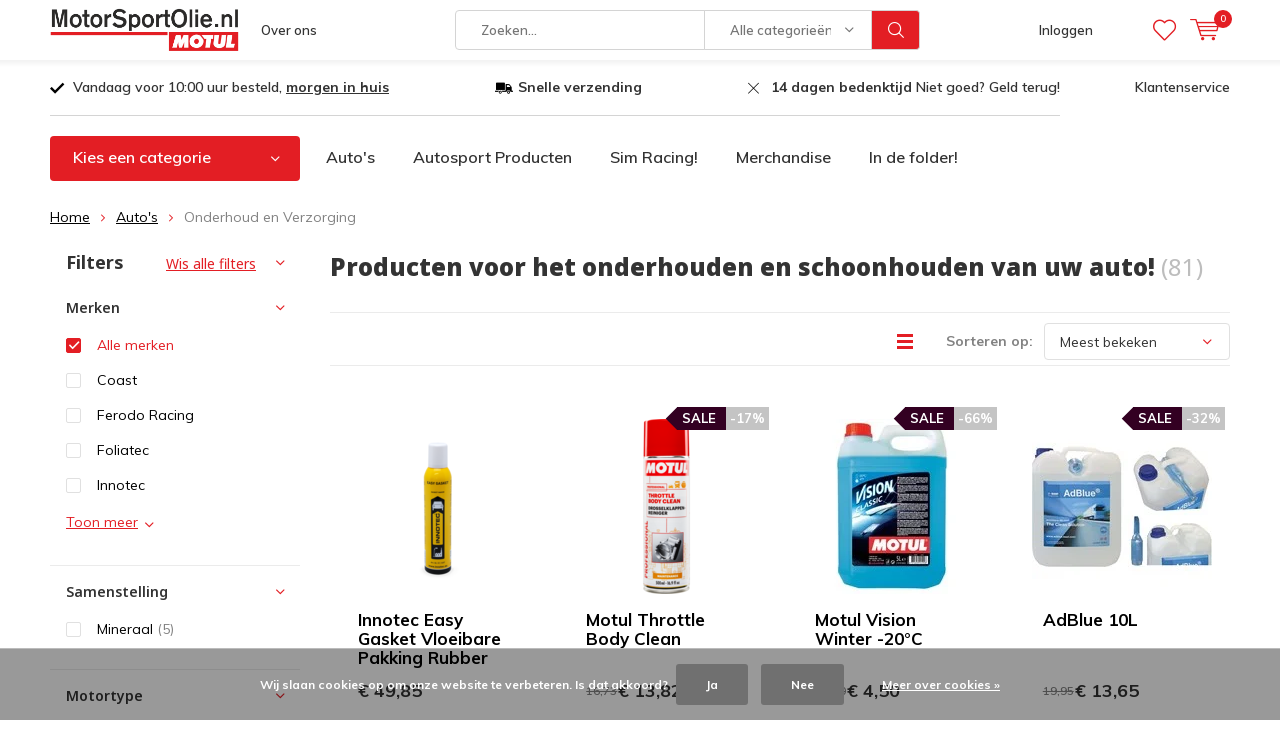

--- FILE ---
content_type: text/html;charset=utf-8
request_url: https://www.motorsportolie.nl/autos/onderhoud-en-verzorging/
body_size: 19015
content:
<!doctype html>
<html lang="nl" class="menu-up">
	<head>
            <meta charset="utf-8"/>
<!-- [START] 'blocks/head.rain' -->
<!--

  (c) 2008-2026 Lightspeed Netherlands B.V.
  http://www.lightspeedhq.com
  Generated: 21-01-2026 @ 00:21:41

-->
<link rel="canonical" href="https://www.motorsportolie.nl/autos/onderhoud-en-verzorging/"/>
<link rel="next" href="https://www.motorsportolie.nl/autos/onderhoud-en-verzorging/page2.html"/>
<link rel="alternate" href="https://www.motorsportolie.nl/index.rss" type="application/rss+xml" title="Nieuwe producten"/>
<link href="https://cdn.webshopapp.com/assets/cookielaw.css?2025-02-20" rel="stylesheet" type="text/css"/>
<meta name="robots" content="noodp,noydir"/>
<meta name="google-site-verification" content="0vs-fcGBzS-VSn9GWoPZrmF8POcYd-9_2UxTJ6VIEzc"/>
<meta name="google-site-verification" content="GmUPwXusBbXEhFeTeD-ZcYGXN1NQ7hwdWijU1bo3qgQ"/>
<meta property="og:url" content="https://www.motorsportolie.nl/autos/onderhoud-en-verzorging/?source=facebook"/>
<meta property="og:site_name" content="MotorSportOlie.nl | De Motul specialist! "/>
<meta property="og:title" content="Producten voor het onderhouden en schoonhouden van uw auto!"/>
<meta property="og:description" content="Volledig Autosport aanbod! Snelle verzending en de beste producten  ! 300V, off-road, x-clean, ect. producten."/>
<script>
var script = document.createElement('script');

                          script.src = 'https://www.googletagmanager.com/gtag/js?id=AW-758012934';

                          script.async = false;

                          document.head.appendChild(script);

    window.dataLayer = window.dataLayer || [];
    function gtag(){dataLayer.push(arguments);}
    gtag('js', new Date());

    gtag('config', 'AW-758012934');
</script>
<!--[if lt IE 9]>
<script src="https://cdn.webshopapp.com/assets/html5shiv.js?2025-02-20"></script>
<![endif]-->
<!-- [END] 'blocks/head.rain' -->
		<meta charset="utf-8">
		<meta http-equiv="x-ua-compatible" content="ie=edge">
		<title>Producten voor het onderhouden en schoonhouden van uw auto! - MotorSportOlie.nl | De Motul specialist! </title>
		<meta name="description" content="Volledig Autosport aanbod! Snelle verzending en de beste producten  ! 300V, off-road, x-clean, ect. producten.">
		<meta name="keywords" content="Producten, voor, het, onderhouden, en, schoonhouden, van, uw, auto!, Motul, Castrol, Mobil, olie, ester, 300v, 5w30, 10w40, 20w60, motorsport, autosport, rally, cross, off-road, autocross, scooter, karting, kleding, merchandise">
		<meta name="theme-color" content="#ffffff">
		<meta name="MobileOptimized" content="320">
		<meta name="HandheldFriendly" content="true">
		<meta name="viewport" content="width=device-width, initial-scale=1, initial-scale=1, minimum-scale=1, maximum-scale=1, user-scalable=no">
		<meta name="author" content="https://www.dmws.nl/">
		
		<link rel="preconnect" href="https://fonts.googleapis.com">
		<link rel="dns-prefetch" href="https://fonts.googleapis.com">
		<link rel="preconnect" href="https://ajax.googleapis.com">
		<link rel="dns-prefetch" href="https://ajax.googleapis.com">
		<link rel="preconnect" href="https://www.gstatic.com" crossorigin="anonymous">
		<link rel="dns-prefetch" href="https://www.gstatic.com" crossorigin="anonymous">
		<link rel="preconnect" href="//cdn.webshopapp.com/">
		<link rel="dns-prefetch" href="//cdn.webshopapp.com/">
	
		<link rel="preload" href="https://fonts.googleapis.com/css?family=Muli:300,400,500,600,700,800,900%7CNoto%20Sans:300,400,500,600,700,800,900" as="style">
    <link href="https://fonts.googleapis.com/css?family=Muli:300,400,500,600,700,800,900%7CNoto%20Sans:300,400,500,600,700,800,900" rel="stylesheet" type="text/css">
  
  	<script>
      "use strict"
			function loadJS(src, onload) {
				var script = document.createElement('script')
				script.src = src
				script.onload = onload
				;(document.body || document.head).appendChild(script)
				script = null
			}
			(function () {
				var fontToLoad1 = "Muli",
					fontToLoad2 = "Noto Sans"

				if (sessionStorage.font1 === fontToLoad1 && sessionStorage.font2 === fontToLoad2) {
					document.documentElement.className += " wf-active"
					return
				} else if ("fonts" in document) {
					var fontsToLoad = [document.fonts.load("300 1em 'Muli'"), document.fonts.load("400 1em 'Muli'"),
					document.fonts.load("500 1em 'Muli'"), document.fonts.load("600 1em 'Muli'"), document.fonts.load("700 1em 'Muli'"),
					document.fonts.load("800 1em 'Muli'"), document.fonts.load("900 1em 'Muli'"),
					document.fonts.load("300 1em 'Noto Sans'"), document.fonts.load("400 1em 'Noto Sans'"),
					document.fonts.load("500 1em 'Noto Sans'"), document.fonts.load("600 1em 'Noto Sans'"), document.fonts.load("700 1em 'Noto Sans'"),
					document.fonts.load("800 1em 'Noto Sans'"), document.fonts.load("900 1em 'Noto Sans'")]
					Promise.all(fontsToLoad).then(function () {
						document.documentElement.className += " wf-active"
						try {
							sessionStorage.font1 = fontToLoad1
							sessionStorage.font2 = fontToLoad2
						} catch (e) { /* private safari */ }
					})
				} else {
					// use fallback
					loadJS('https://cdnjs.cloudflare.com/ajax/libs/fontfaceobserver/2.1.0/fontfaceobserver.js', function () {
						var fontsToLoad = []
						for (var i = 3; i <= 9; ++i) {
							fontsToLoad.push(new FontFaceObserver(fontToLoad1, { weight: i * 100 }).load())
							fontsToLoad.push(new FontFaceObserver(fontToLoad2, { weight: i * 100 }).load())
						}
						Promise.all(fontsToLoad).then(function () {
							document.documentElement.className += " wf-active"
							try {
								sessionStorage.font1 = fontToLoad1
								sessionStorage.font2 = fontToLoad2
							} catch (e) { /* private safari */ }
						});
					})
				}
			})();
    </script>
	
		<link rel="preload" href="https://cdn.webshopapp.com/shops/273823/themes/154454/assets/main-minified.css?2025080411020120201210084527" as="style">
		<link rel="preload" href="https://cdn.webshopapp.com/shops/273823/themes/154454/assets/settings.css?2025080411020120201210084527" as="style">
		<link rel="stylesheet" async media="screen" href="https://cdn.webshopapp.com/shops/273823/themes/154454/assets/main-minified.css?2025080411020120201210084527">
		    <link rel="stylesheet" async href="https://cdn.webshopapp.com/shops/273823/themes/154454/assets/settings.css?2025080411020120201210084527" />
    
		<link rel="preload" href="https://ajax.googleapis.com/ajax/libs/jquery/2.2.4/jquery.min.js" as="script">
		<link rel="preload" href="https://cdn.webshopapp.com/shops/273823/themes/154454/assets/custom.css?2025080411020120201210084527" as="style">
		<link rel="preload" href="https://cdn.webshopapp.com/shops/273823/themes/154454/assets/cookie.js?2025080411020120201210084527" as="script">
		<link rel="preload" href="https://cdn.webshopapp.com/shops/273823/themes/154454/assets/scripts.js?2025080411020120201210084527" as="script">
		<link rel="preload" href="https://cdn.webshopapp.com/shops/273823/themes/154454/assets/fancybox.js?2025080411020120201210084527" as="script">
		<link rel="preload" href="https://cdn.webshopapp.com/shops/273823/themes/154454/assets/custom-minified.js?2025080411020120201210084527" as="script">
		<link rel="preload" href="https://cdn.webshopapp.com/shops/273823/themes/154454/assets/global-minified.js?2025080411020120201210084527" as="script">
		<link rel="preload" href="https://cdn.webshopapp.com/shops/273823/themes/154454/assets/dmws-gui.js?2025080411020120201210084527" as="script">
		
		<script defer src="https://ajax.googleapis.com/ajax/libs/jquery/2.2.4/jquery.min.js"></script>
    
		<link rel="icon" type="image/x-icon" href="https://cdn.webshopapp.com/shops/273823/themes/154454/assets/favicon.ico?20250801150827">
		<link rel="apple-touch-icon" href="https://cdn.webshopapp.com/shops/273823/themes/154454/assets/favicon.ico?20250801150827">
		<meta property="og:title" content="Producten voor het onderhouden en schoonhouden van uw auto!">
		<meta property="og:type" content="website"> 
		<meta property="og:description" content="Volledig Autosport aanbod! Snelle verzending en de beste producten  ! 300V, off-road, x-clean, ect. producten.">
		<meta property="og:site_name" content="MotorSportOlie.nl | De Motul specialist! ">
		<meta property="og:url" content="https://www.motorsportolie.nl/">
		<meta property="og:image" content="https://cdn.webshopapp.com/shops/273823/themes/154454/assets/banner-1.jpg?20250801150827">
    		<script type="application/ld+json">
			{
				"@context": "http://schema.org/",
				"@type": "Organization",
				"url": "https://www.motorsportolie.nl/",
				"name": "MotorSportOlie.nl | De Motul specialist! ",
				"legalName": "MotorSportOlie.nl | De Motul specialist! ",
				"description": "Volledig Autosport aanbod! Snelle verzending en de beste producten  ! 300V, off-road, x-clean, ect. producten.",
				"logo": "https://cdn.webshopapp.com/shops/273823/themes/154454/assets/logo.png?20250801150827",
				"image": "https://cdn.webshopapp.com/shops/273823/themes/154454/assets/banner-1.jpg?20250801150827",
				"contactPoint": {
					"@type": "ContactPoint",
					"contactType": "Customer service",
					"telephone": "0525-655149"
				},
				"address": {
					"@type": "PostalAddress",
					"streetAddress": "",
					"addressLocality": "",
					"addressRegion": "",
					"postalCode": "",
					"addressCountry": ""
				}
			}
		</script>
	</head>
	<body>
    
        
		<div id="root">
    
              
        

<header id="top">
  <p id="logo">
    <a href="https://www.motorsportolie.nl/" accesskey="h">
    <img class="desktop-only" src="https://cdn.webshopapp.com/shops/273823/themes/154454/assets/logo.png?20250801150827" alt="MotorSportOlie.nl | De Motul specialist! " width="190" height="60">
    <img class="desktop-hide" src="https://cdn.webshopapp.com/shops/273823/themes/154454/assets/logo-mobile.png?20250801150827" alt="MotorSportOlie.nl | De Motul specialist! " width="190" height="60">
    </a>
  </p>
  <nav id="skip">
    <ul>
      <li><a href="#nav" accesskey="n">Skip to navigation (n)</a></li>
      <li><a href="#content" accesskey="c">Skip to content (c)</a></li>
      <li><a href="#footer" accesskey="f">Skip to footer (f)</a></li>
    </ul>
  </nav>
  <nav id="nav">
    <ul>
      <li><a accesskey="1" href="/service/about">Over ons</a> <em>(1)</em></li>
      <li><a accesskey="2" href=""></a> <em>(2)</em></li>
    </ul>
    <form action="https://www.motorsportolie.nl/search/" method="post" id="formSearch" class="untouched">
      <h5>Zoeken</h5>
      <p>
        <label for="q">Zoeken...</label>
        <input type="search" id="q" name="q" value="" placeholder="Zoeken..." autocomplete="off">
      </p>
      <p class="desktop-only">
        <label for="sb" class="hidden">Alle categorieën</label>
        <select id="sb" name="sb" onchange="cat();">
          <option value="https://www.motorsportolie.nl/search/">Alle categorieën</option>
                    <option value="https://www.motorsportolie.nl/autos/" class="cat-8193665">Auto&#039;s</option>
                    <option value="https://www.motorsportolie.nl/motorfiets/" class="cat-8193701">Motorfiets</option>
                    <option value="https://www.motorsportolie.nl/scooter/" class="cat-8193707">Scooter</option>
                    <option value="https://www.motorsportolie.nl/karting/" class="cat-8193710">Karting</option>
                    <option value="https://www.motorsportolie.nl/agrarisch/" class="cat-8193716">Agrarisch</option>
                    <option value="https://www.motorsportolie.nl/industrie/" class="cat-8193740">Industrie</option>
                    <option value="https://www.motorsportolie.nl/maritiem/" class="cat-8193719">Maritiem</option>
                    <option value="https://www.motorsportolie.nl/vrachtwagens/" class="cat-9808617">Vrachtwagens</option>
                    <option value="https://www.motorsportolie.nl/garage-equipment/" class="cat-9796656">Garage Equipment</option>
                    <option value="https://www.motorsportolie.nl/poetsmiddelen/" class="cat-8193914">Poetsmiddelen</option>
                    <option value="https://www.motorsportolie.nl/merchandise/" class="cat-8193749">Merchandise</option>
                    <option value="https://www.motorsportolie.nl/autosport-producten/" class="cat-10058629">Autosport Producten</option>
                    <option value="https://www.motorsportolie.nl/sim-racing/" class="cat-12282218">Sim Racing</option>
                    <option value="https://www.motorsportolie.nl/radar-en-laserdetectie/" class="cat-8350136">Radar- en Laserdetectie</option>
                    <option value="https://www.motorsportolie.nl/in-de-folder/" class="cat-10409304">In de folder!</option>
                  </select>
      </p>
      <p><button type="submit" title="Zoeken" disabled="disabled">Zoeken</button></p>
      <ul class="list-cart">
				      </ul>
            <div class="tags desktop-hide">							
        <h5>Tags</h5>
        <ul class="list-tags">
                    <li><a href="https://www.motorsportolie.nl/tags/0w20/">0W20 <span>(4)</span></a></li>
					          <li><a href="https://www.motorsportolie.nl/tags/0w30/">0W30 <span>(5)</span></a></li>
					          <li><a href="https://www.motorsportolie.nl/tags/10w30/">10W30 <span>(7)</span></a></li>
					          <li><a href="https://www.motorsportolie.nl/tags/10w40/">10W40 <span>(12)</span></a></li>
					          <li><a href="https://www.motorsportolie.nl/tags/15w40/">15W40 <span>(6)</span></a></li>
					          <li><a href="https://www.motorsportolie.nl/tags/15w50/">15W50 <span>(5)</span></a></li>
					          <li><a href="https://www.motorsportolie.nl/tags/20w60/">20w60 <span>(171)</span></a></li>
					          <li><a href="https://www.motorsportolie.nl/tags/2t/">2t <span>(13)</span></a></li>
					          <li><a href="https://www.motorsportolie.nl/tags/300v/">300v <span>(171)</span></a></li>
					          <li><a href="https://www.motorsportolie.nl/tags/4t/">4t <span>(20)</span></a></li>
					          <li><a href="https://www.motorsportolie.nl/tags/5w40/">5W40 <span>(7)</span></a></li>
					          <li><a href="https://www.motorsportolie.nl/tags/5w30/">5w30 <span>(181)</span></a></li>
					          <li><a href="https://www.motorsportolie.nl/tags/clean/">Clean <span>(5)</span></a></li>
					          <li><a href="https://www.motorsportolie.nl/tags/gear/">Gear <span>(4)</span></a></li>
					          <li><a href="https://www.motorsportolie.nl/tags/inugel/">Inugel <span>(5)</span></a></li>
					          <li><a href="https://www.motorsportolie.nl/tags/outboard/">Outboard <span>(5)</span></a></li>
					          <li><a href="https://www.motorsportolie.nl/tags/specific/">Specific <span>(14)</span></a></li>
					          <li><a href="https://www.motorsportolie.nl/tags/tech/">Tech <span>(6)</span></a></li>
					          <li><a href="https://www.motorsportolie.nl/tags/tekma/">Tekma <span>(13)</span></a></li>
					          <li><a href="https://www.motorsportolie.nl/tags/ultra/">Ultra <span>(4)</span></a></li>
					          <li><a href="https://www.motorsportolie.nl/tags/expert/">expert <span>(7)</span></a></li>
					          <li><a href="https://www.motorsportolie.nl/tags/fiber/">fiber <span>(12)</span></a></li>
					          <li><a href="https://www.motorsportolie.nl/tags/kettingspray/">kettingspray <span>(6)</span></a></li>
					          <li><a href="https://www.motorsportolie.nl/tags/kopen/">kopen <span>(169)</span></a></li>
					          <li><a href="https://www.motorsportolie.nl/tags/laser/">laser <span>(12)</span></a></li>
					          <li><a href="https://www.motorsportolie.nl/tags/lescot/">lescot <span>(169)</span></a></li>
					          <li><a href="https://www.motorsportolie.nl/tags/motorsport/">motorsport <span>(171)</span></a></li>
					          <li><a href="https://www.motorsportolie.nl/tags/motul/">motul <span>(338)</span></a></li>
					          <li><a href="https://www.motorsportolie.nl/tags/olie/">olie <span>(172)</span></a></li>
					          <li><a href="https://www.motorsportolie.nl/tags/poetsmiddel/">poetsmiddel <span>(10)</span></a></li>
					          <li><a href="https://www.motorsportolie.nl/tags/power/">power <span>(6)</span></a></li>
					          <li><a href="https://www.motorsportolie.nl/tags/race/">race <span>(170)</span></a></li>
					          <li><a href="https://www.motorsportolie.nl/tags/radar/">radar <span>(12)</span></a></li>
					          <li><a href="https://www.motorsportolie.nl/tags/rally/">rally <span>(169)</span></a></li>
					          <li><a href="https://www.motorsportolie.nl/tags/scooter/">scooter <span>(4)</span></a></li>
					          <li><a href="https://www.motorsportolie.nl/tags/smeermiddelen/">smeermiddelen <span>(179)</span></a></li>
					          <li><a href="https://www.motorsportolie.nl/tags/stinger/">stinger <span>(12)</span></a></li>
					          <li><a href="https://www.motorsportolie.nl/tags/vip/">vip <span>(12)</span></a></li>
					          <li><a href="https://www.motorsportolie.nl/tags/7100/">7100 <span>(5)</span></a></li>
					          <li><a href="https://www.motorsportolie.nl/tags/8100/">8100 <span>(9)</span></a></li>
					        </ul>
      </div>
            
    </form>
    <ul>
                  <li class="search">
        <a accesskey="5" href="./">
          <i class="icon-zoom"></i> 
          <span>Zoeken</span>
        </a>
        <em>(5)</em>
      </li>
      <!--<li class="compare mobile-only">
        <a accesskey="5" href="./">
          <i class="icon-chart"></i>
          <span>vergelijk</span>
        </a>
        <em>(5)</em>
      </li>-->
            <li class="user">
        <a accesskey="6" href="https://www.motorsportolie.nl/account/login/">
          <i class="icon-user-outline"></i> 
          Inloggen
        </a> 
        <em>(6)</em>
        <div>
          <div class="double">
            <form method="post" id="formLogin" action="https://www.motorsportolie.nl/account/loginPost/?return=https://www.motorsportolie.nl/autos/onderhoud-en-verzorging/">
              <h5>Inloggen</h5>
              <p>
                <label for="formLoginEmail">E-mailadres</label>
                <input type="email" id="formLoginEmail" name="email" placeholder="E-mailadres" autocomplete='email' required>
              </p>
              <p>
                <label for="formLoginPassword">Wachtwoord</label>
                <input type="password" id="formLoginPassword" name="password" placeholder="Wachtwoord" autocomplete="current-password" required>
                <a href="https://www.motorsportolie.nl/account/password/">Wachtwoord vergeten?</a>
              </p>
              <p>
                <input type="hidden" name="key" value="79a27af8d30d756f2aac4e15a1979a1a" />
            		<input type="hidden" name="type" value="login" />
                <button type="submit" onclick="$('#formLogin').submit(); return false;">Inloggen</button>
              </p>
            </form>
            <div>
              <h5>Nieuwe klant?</h5>
              <ul class="list-checks">
                <li>Al je orders en retouren op één plek</li>
                <li>Het bestelproces gaat nog sneller</li>
                <li>Je winkelwagen is altijd en overal opgeslagen</li>
              </ul>
              <p class="link-btn"><a class="a" href="https://www.motorsportolie.nl/account/register/">Account aanmaken</a></p>
                          </div>
          </div>
        </div>
      </li>
            <li class="menu">
        <a accesskey="7" href="./">
          <i class="icon-menu"></i>
          Menu
        </a>
        <em>(7)</em>
      </li>
            <li class="favorites br">
        <a accesskey="8" href="https://www.motorsportolie.nl/account/wishlist/">
          <i class="icon-heart-outline"></i> 
          <span>wishlist</span>
        </a> 
      </li>
            <li class="cart">
        <a accesskey="9" href="./">
          <i class="icon-cart"></i> 
          <span>Winkelwagen</span> 
          <span class="qty">0</span>
        </a> 
        <em>(9)</em>
        <div>
          <h5>Mijn winkelwagen</h5>
                    <ul class="list-cart">
            <li>
              <a href="https://www.motorsportolie.nl/session/back/">
                <span class="img"><img src="https://cdn.webshopapp.com/shops/273823/themes/154454/assets/empty-cart.svg?2025080411020120201210084527" alt="Empty cart" width="43" height="46"></span>
                <span class="title">Geen producten gevonden...</span>
                <span class="desc">Er zitten geen producten in uw winkelwagen. Misschien is het artikel dat u had gekozen uitverkocht.</span>
              </a>
            </li>
          </ul>
                            </div>
      </li>
    </ul>
    <div class="nav-main">
      <ul>
        <li><a>Menu</a>
          <ul>
                        <li><a href="https://www.motorsportolie.nl/autos/">
              Auto&#039;s</a>
                            <ul>
                <li class="strong"><a href="https://www.motorsportolie.nl/autos/">Auto&#039;s</a></li>
                                <li><a href="https://www.motorsportolie.nl/autos/additieven/">Additieven</a>
                                  </li>
                                <li><a href="https://www.motorsportolie.nl/autos/historisch/">Historisch</a>
                                  </li>
                                <li><a href="https://www.motorsportolie.nl/autos/hydraulisch/">Hydraulisch</a>
                                  </li>
                                <li><a href="https://www.motorsportolie.nl/autos/koelmiddel-antivries/">Koelmiddel / Antivries</a>
                                  </li>
                                <li><a href="https://www.motorsportolie.nl/autos/ruitensproeiervloeistof/">Ruitensproeiervloeistof</a>
                                  </li>
                                <li><a href="https://www.motorsportolie.nl/autos/motorolie/">Motorolie</a>
                                  </li>
                                <li><a href="https://www.motorsportolie.nl/autos/onderhoud-en-verzorging/">Onderhoud en Verzorging</a>
                                  </li>
                                <li><a href="https://www.motorsportolie.nl/autos/remvloeistof/">Remvloeistof</a>
                                  </li>
                                <li><a href="https://www.motorsportolie.nl/autos/transmissieolie/">Transmissieolie</a>
                                  </li>
                                <li><a href="https://www.motorsportolie.nl/autos/vetten/">Vetten</a>
                                  </li>
                                <li><a href="https://www.motorsportolie.nl/autos/hybride/">Hybride</a>
                                  </li>
                              </ul>
                          </li>
                        <li><a href="https://www.motorsportolie.nl/motorfiets/">
              Motorfiets</a>
                            <ul>
                <li class="strong"><a href="https://www.motorsportolie.nl/motorfiets/">Motorfiets</a></li>
                                <li><a href="https://www.motorsportolie.nl/motorfiets/additieven/">Additieven</a>
                                  </li>
                                <li><a href="https://www.motorsportolie.nl/motorfiets/historisch/">Historisch</a>
                                  </li>
                                <li><a href="https://www.motorsportolie.nl/motorfiets/kettingspray/">Kettingspray</a>
                                  </li>
                                <li><a href="https://www.motorsportolie.nl/motorfiets/koelmiddel-antivries/">Koelmiddel/Antivries</a>
                                  </li>
                                <li><a href="https://www.motorsportolie.nl/motorfiets/motorolie/">Motorolie</a>
                                  </li>
                                <li><a href="https://www.motorsportolie.nl/motorfiets/onderhoud-en-verzorging/">Onderhoud en Verzorging</a>
                                  </li>
                                <li><a href="https://www.motorsportolie.nl/motorfiets/remvloeistof/">Remvloeistof</a>
                                  </li>
                                <li><a href="https://www.motorsportolie.nl/motorfiets/shock-en-fork-smeermiddel/">Shock en Fork smeermiddel</a>
                                  </li>
                                <li><a href="https://www.motorsportolie.nl/motorfiets/transmissieolie/">Transmissieolie</a>
                                  </li>
                                <li><a href="https://www.motorsportolie.nl/motorfiets/vetten/">Vetten</a>
                                  </li>
                              </ul>
                          </li>
                        <li><a href="https://www.motorsportolie.nl/scooter/">
              Scooter</a>
                            <ul>
                <li class="strong"><a href="https://www.motorsportolie.nl/scooter/">Scooter</a></li>
                                <li><a href="https://www.motorsportolie.nl/scooter/additieven/">Additieven</a>
                                  </li>
                                <li><a href="https://www.motorsportolie.nl/scooter/motorolie/">Motorolie</a>
                                  </li>
                                <li><a href="https://www.motorsportolie.nl/scooter/onderhoud-en-verzorging/">Onderhoud en Verzorging</a>
                                  </li>
                                <li><a href="https://www.motorsportolie.nl/scooter/remvloeistof/">Remvloeistof</a>
                                  </li>
                                <li><a href="https://www.motorsportolie.nl/scooter/transmissieolie/">Transmissieolie</a>
                                  </li>
                                <li><a href="https://www.motorsportolie.nl/scooter/vetten/">Vetten</a>
                                  </li>
                                <li><a href="https://www.motorsportolie.nl/scooter/koelmiddel-antivries/">Koelmiddel/Antivries</a>
                                  </li>
                              </ul>
                          </li>
                        <li><a href="https://www.motorsportolie.nl/karting/">
              Karting</a>
                            <ul>
                <li class="strong"><a href="https://www.motorsportolie.nl/karting/">Karting</a></li>
                                <li><a href="https://www.motorsportolie.nl/karting/additieven/">Additieven</a>
                                  </li>
                                <li><a href="https://www.motorsportolie.nl/karting/kettingspray/">Kettingspray</a>
                                  </li>
                                <li><a href="https://www.motorsportolie.nl/karting/koelmiddel-antivries/">Koelmiddel/Antivries</a>
                                  </li>
                                <li><a href="https://www.motorsportolie.nl/karting/motorolie/">Motorolie</a>
                                  </li>
                                <li><a href="https://www.motorsportolie.nl/karting/onderhoud-en-verzorging/">Onderhoud en Verzorging</a>
                                  </li>
                                <li><a href="https://www.motorsportolie.nl/karting/remvloeistof/">Remvloeistof</a>
                                  </li>
                                <li><a href="https://www.motorsportolie.nl/karting/transmissieolie/">Transmissieolie</a>
                                  </li>
                                <li><a href="https://www.motorsportolie.nl/karting/vetten/">Vetten</a>
                                  </li>
                                <li><a href="https://www.motorsportolie.nl/karting/racing-benodigdheden/">Racing Benodigdheden</a>
                                  </li>
                              </ul>
                          </li>
                        <li><a href="https://www.motorsportolie.nl/agrarisch/">
              Agrarisch</a>
                            <ul>
                <li class="strong"><a href="https://www.motorsportolie.nl/agrarisch/">Agrarisch</a></li>
                                <li><a href="https://www.motorsportolie.nl/agrarisch/additieven/">Additieven</a>
                                  </li>
                                <li><a href="https://www.motorsportolie.nl/agrarisch/kettingzaag/">Kettingzaag</a>
                                  </li>
                                <li><a href="https://www.motorsportolie.nl/agrarisch/koelmiddel-antivries/">Koelmiddel/Antivries</a>
                                  </li>
                                <li><a href="https://www.motorsportolie.nl/agrarisch/motorolie/">Motorolie</a>
                                  </li>
                                <li><a href="https://www.motorsportolie.nl/agrarisch/onderhoud-en-verzorging/">Onderhoud en Verzorging</a>
                                  </li>
                                <li><a href="https://www.motorsportolie.nl/agrarisch/transmissieolie/">Transmissieolie</a>
                                  </li>
                                <li><a href="https://www.motorsportolie.nl/agrarisch/vetten/">Vetten</a>
                                  </li>
                                <li><a href="https://www.motorsportolie.nl/agrarisch/vacuumpompolie/">vacuumpompolie</a>
                                  </li>
                              </ul>
                          </li>
                        <li><a href="https://www.motorsportolie.nl/industrie/">
              Industrie</a>
                            <ul>
                <li class="strong"><a href="https://www.motorsportolie.nl/industrie/">Industrie</a></li>
                                <li><a href="https://www.motorsportolie.nl/industrie/vetten/">Vetten</a>
                                  </li>
                                <li><a href="https://www.motorsportolie.nl/industrie/koelmiddel-antivries/">Koelmiddel/Antivries</a>
                                  </li>
                                <li><a href="https://www.motorsportolie.nl/industrie/hydraulisch/">Hydraulisch</a>
                                  </li>
                                <li><a href="https://www.motorsportolie.nl/industrie/heavy-duty/">Heavy Duty </a>
                                  </li>
                                <li><a href="https://www.motorsportolie.nl/industrie/onderhoud-verzorging/">Onderhoud &amp; Verzorging</a>
                                  </li>
                              </ul>
                          </li>
                        <li><a href="https://www.motorsportolie.nl/maritiem/">
              Maritiem</a>
                            <ul>
                <li class="strong"><a href="https://www.motorsportolie.nl/maritiem/">Maritiem</a></li>
                                <li><a href="https://www.motorsportolie.nl/maritiem/additieven/">Additieven</a>
                                  </li>
                                <li><a href="https://www.motorsportolie.nl/maritiem/koelmiddel-antivries/">Koelmiddel/Antivries</a>
                                  </li>
                                <li><a href="https://www.motorsportolie.nl/maritiem/motorolie/">Motorolie</a>
                                  </li>
                                <li><a href="https://www.motorsportolie.nl/maritiem/onderhoud-en-verzorging/">Onderhoud en Verzorging</a>
                                  </li>
                                <li><a href="https://www.motorsportolie.nl/maritiem/transmissieolie/">Transmissieolie</a>
                                  </li>
                                <li><a href="https://www.motorsportolie.nl/maritiem/vetten/">Vetten</a>
                                  </li>
                              </ul>
                          </li>
                        <li><a href="https://www.motorsportolie.nl/vrachtwagens/">
              Vrachtwagens</a>
                          </li>
                        <li><a href="https://www.motorsportolie.nl/garage-equipment/">
              Garage Equipment</a>
                          </li>
                        <li><a href="https://www.motorsportolie.nl/poetsmiddelen/">
              Poetsmiddelen</a>
                          </li>
                                    <li><a href="https://www.motorsportolie.nl/catalog/">Alle categorieën</a></li>
                      </ul>
        </li>
      </ul>
    </div>
  </nav>
	<p id="back"><a href="https://www.motorsportolie.nl/autos/">Terug</a></p></header>
      
                  
			      <main id="content" class=" ">
        <div class="pretemplate-content ">
					<div class="usp-container">
  <ul class="list-usp desktop-only">
        <li>
      <a href="https://www.motorsportolie.nl/service/shipping-returns/">      	Vandaag voor 10:00 uur besteld, <strong><u>morgen in huis</u></strong>
      </a>    </li>
            <li>
      <a href="https://www.motorsportolie.nl/service/shipping-returns/">      	<strong>Snelle verzending</strong>  
      </a>    </li>
            <li>
      <a href="https://www.motorsportolie.nl/service/shipping-returns/">      	<b> 14 dagen bedenktijd</b> Niet goed? Geld terug!
      </a>    </li>
      </ul>
  <ul class="list-usp list-usp-with-carousel desktop-hide">
    <div class="inner">
            <div class="item">
        <li>
          <a href="https://www.motorsportolie.nl/service/shipping-returns/">            Vandaag voor 10:00 uur besteld, <strong><u>morgen in huis</u></strong>
          </a>        </li>
      </div>
                  <div class="item">
        <li>
          <a href="https://www.motorsportolie.nl/service/shipping-returns/">            <strong>Snelle verzending</strong>  
          </a>        </li>
      </div>
                  <div class="item">
        <li>
          <a href="https://www.motorsportolie.nl/service/shipping-returns/">            <b> 14 dagen bedenktijd</b> Niet goed? Geld terug!
          </a>        </li>
      </div>
          </div>
  </ul>
  <p class="link-inline">
      <a href="/service">Klantenservice</a>
  </p>
</div>
					<nav class="nav-main desktop-only">
  <ul>
    <li><a href="./">Kies een categorie</a>
      <ul>
                <li><a href="https://www.motorsportolie.nl/autos/">
          Auto&#039;s</a>
                    <ul>
            <li class="strong"><a href="https://www.motorsportolie.nl/autos/">Auto&#039;s</a></li>
                        <li><a href="https://www.motorsportolie.nl/autos/additieven/">Additieven</a>
                          </li>
                        <li><a href="https://www.motorsportolie.nl/autos/historisch/">Historisch</a>
                          </li>
                        <li><a href="https://www.motorsportolie.nl/autos/hydraulisch/">Hydraulisch</a>
                          </li>
                        <li><a href="https://www.motorsportolie.nl/autos/koelmiddel-antivries/">Koelmiddel / Antivries</a>
                          </li>
                        <li><a href="https://www.motorsportolie.nl/autos/ruitensproeiervloeistof/">Ruitensproeiervloeistof</a>
                          </li>
                        <li><a href="https://www.motorsportolie.nl/autos/motorolie/">Motorolie</a>
                          </li>
                        <li><a href="https://www.motorsportolie.nl/autos/onderhoud-en-verzorging/">Onderhoud en Verzorging</a>
                          </li>
                        <li><a href="https://www.motorsportolie.nl/autos/remvloeistof/">Remvloeistof</a>
                          </li>
                        <li><a href="https://www.motorsportolie.nl/autos/transmissieolie/">Transmissieolie</a>
                          </li>
                        <li><a href="https://www.motorsportolie.nl/autos/vetten/">Vetten</a>
                          </li>
                        <li><a href="https://www.motorsportolie.nl/autos/hybride/">Hybride</a>
                          </li>
                      </ul>
                  </li>
                <li><a href="https://www.motorsportolie.nl/motorfiets/">
          Motorfiets</a>
                    <ul>
            <li class="strong"><a href="https://www.motorsportolie.nl/motorfiets/">Motorfiets</a></li>
                        <li><a href="https://www.motorsportolie.nl/motorfiets/additieven/">Additieven</a>
                          </li>
                        <li><a href="https://www.motorsportolie.nl/motorfiets/historisch/">Historisch</a>
                          </li>
                        <li><a href="https://www.motorsportolie.nl/motorfiets/kettingspray/">Kettingspray</a>
                          </li>
                        <li><a href="https://www.motorsportolie.nl/motorfiets/koelmiddel-antivries/">Koelmiddel/Antivries</a>
                          </li>
                        <li><a href="https://www.motorsportolie.nl/motorfiets/motorolie/">Motorolie</a>
                          </li>
                        <li><a href="https://www.motorsportolie.nl/motorfiets/onderhoud-en-verzorging/">Onderhoud en Verzorging</a>
                          </li>
                        <li><a href="https://www.motorsportolie.nl/motorfiets/remvloeistof/">Remvloeistof</a>
                          </li>
                        <li><a href="https://www.motorsportolie.nl/motorfiets/shock-en-fork-smeermiddel/">Shock en Fork smeermiddel</a>
                          </li>
                        <li><a href="https://www.motorsportolie.nl/motorfiets/transmissieolie/">Transmissieolie</a>
                          </li>
                        <li><a href="https://www.motorsportolie.nl/motorfiets/vetten/">Vetten</a>
                          </li>
                      </ul>
                  </li>
                <li><a href="https://www.motorsportolie.nl/scooter/">
          Scooter</a>
                    <ul>
            <li class="strong"><a href="https://www.motorsportolie.nl/scooter/">Scooter</a></li>
                        <li><a href="https://www.motorsportolie.nl/scooter/additieven/">Additieven</a>
                          </li>
                        <li><a href="https://www.motorsportolie.nl/scooter/motorolie/">Motorolie</a>
                          </li>
                        <li><a href="https://www.motorsportolie.nl/scooter/onderhoud-en-verzorging/">Onderhoud en Verzorging</a>
                          </li>
                        <li><a href="https://www.motorsportolie.nl/scooter/remvloeistof/">Remvloeistof</a>
                          </li>
                        <li><a href="https://www.motorsportolie.nl/scooter/transmissieolie/">Transmissieolie</a>
                          </li>
                        <li><a href="https://www.motorsportolie.nl/scooter/vetten/">Vetten</a>
                          </li>
                        <li><a href="https://www.motorsportolie.nl/scooter/koelmiddel-antivries/">Koelmiddel/Antivries</a>
                          </li>
                      </ul>
                  </li>
                <li><a href="https://www.motorsportolie.nl/karting/">
          Karting</a>
                    <ul>
            <li class="strong"><a href="https://www.motorsportolie.nl/karting/">Karting</a></li>
                        <li><a href="https://www.motorsportolie.nl/karting/additieven/">Additieven</a>
                          </li>
                        <li><a href="https://www.motorsportolie.nl/karting/kettingspray/">Kettingspray</a>
                          </li>
                        <li><a href="https://www.motorsportolie.nl/karting/koelmiddel-antivries/">Koelmiddel/Antivries</a>
                          </li>
                        <li><a href="https://www.motorsportolie.nl/karting/motorolie/">Motorolie</a>
                          </li>
                        <li><a href="https://www.motorsportolie.nl/karting/onderhoud-en-verzorging/">Onderhoud en Verzorging</a>
                          </li>
                        <li><a href="https://www.motorsportolie.nl/karting/remvloeistof/">Remvloeistof</a>
                          </li>
                        <li><a href="https://www.motorsportolie.nl/karting/transmissieolie/">Transmissieolie</a>
                          </li>
                        <li><a href="https://www.motorsportolie.nl/karting/vetten/">Vetten</a>
                          </li>
                        <li><a href="https://www.motorsportolie.nl/karting/racing-benodigdheden/">Racing Benodigdheden</a>
                          </li>
                      </ul>
                  </li>
                <li><a href="https://www.motorsportolie.nl/agrarisch/">
          Agrarisch</a>
                    <ul>
            <li class="strong"><a href="https://www.motorsportolie.nl/agrarisch/">Agrarisch</a></li>
                        <li><a href="https://www.motorsportolie.nl/agrarisch/additieven/">Additieven</a>
                          </li>
                        <li><a href="https://www.motorsportolie.nl/agrarisch/kettingzaag/">Kettingzaag</a>
                          </li>
                        <li><a href="https://www.motorsportolie.nl/agrarisch/koelmiddel-antivries/">Koelmiddel/Antivries</a>
                          </li>
                        <li><a href="https://www.motorsportolie.nl/agrarisch/motorolie/">Motorolie</a>
                          </li>
                        <li><a href="https://www.motorsportolie.nl/agrarisch/onderhoud-en-verzorging/">Onderhoud en Verzorging</a>
                          </li>
                        <li><a href="https://www.motorsportolie.nl/agrarisch/transmissieolie/">Transmissieolie</a>
                          </li>
                        <li><a href="https://www.motorsportolie.nl/agrarisch/vetten/">Vetten</a>
                          </li>
                        <li><a href="https://www.motorsportolie.nl/agrarisch/vacuumpompolie/">vacuumpompolie</a>
                          </li>
                      </ul>
                  </li>
                <li><a href="https://www.motorsportolie.nl/industrie/">
          Industrie</a>
                    <ul>
            <li class="strong"><a href="https://www.motorsportolie.nl/industrie/">Industrie</a></li>
                        <li><a href="https://www.motorsportolie.nl/industrie/vetten/">Vetten</a>
                          </li>
                        <li><a href="https://www.motorsportolie.nl/industrie/koelmiddel-antivries/">Koelmiddel/Antivries</a>
                          </li>
                        <li><a href="https://www.motorsportolie.nl/industrie/hydraulisch/">Hydraulisch</a>
                          </li>
                        <li><a href="https://www.motorsportolie.nl/industrie/heavy-duty/">Heavy Duty </a>
                          </li>
                        <li><a href="https://www.motorsportolie.nl/industrie/onderhoud-verzorging/">Onderhoud &amp; Verzorging</a>
                          </li>
                      </ul>
                  </li>
                <li><a href="https://www.motorsportolie.nl/maritiem/">
          Maritiem</a>
                    <ul>
            <li class="strong"><a href="https://www.motorsportolie.nl/maritiem/">Maritiem</a></li>
                        <li><a href="https://www.motorsportolie.nl/maritiem/additieven/">Additieven</a>
                          </li>
                        <li><a href="https://www.motorsportolie.nl/maritiem/koelmiddel-antivries/">Koelmiddel/Antivries</a>
                          </li>
                        <li><a href="https://www.motorsportolie.nl/maritiem/motorolie/">Motorolie</a>
                          </li>
                        <li><a href="https://www.motorsportolie.nl/maritiem/onderhoud-en-verzorging/">Onderhoud en Verzorging</a>
                          </li>
                        <li><a href="https://www.motorsportolie.nl/maritiem/transmissieolie/">Transmissieolie</a>
                          </li>
                        <li><a href="https://www.motorsportolie.nl/maritiem/vetten/">Vetten</a>
                          </li>
                      </ul>
                  </li>
                <li><a href="https://www.motorsportolie.nl/vrachtwagens/">
          Vrachtwagens</a>
                  </li>
                <li><a href="https://www.motorsportolie.nl/garage-equipment/">
          Garage Equipment</a>
                  </li>
                <li><a href="https://www.motorsportolie.nl/poetsmiddelen/">
          Poetsmiddelen</a>
                  </li>
                        <li><a href="https://www.motorsportolie.nl/catalog/">Alle categorieën</a></li>
              </ul>
    </li>
        	<li><a href="https://www.motorsportolie.nl/autos/" title="Auto&#039;s">Auto&#039;s</a></li>
        	<li><a href="https://www.motorsportolie.nl/autosport-producten/" title="Autosport Producten">Autosport Producten</a></li>
        	<li><a href="https://www.motorsportolie.nl/sim-racing/" title="Sim Racing!">Sim Racing!</a></li>
        	<li><a href="https://www.motorsportolie.nl/merchandise/" title="Merchandise">Merchandise</a></li>
        	<li><a href="https://www.motorsportolie.nl/in-de-folder/" title="In de folder!">In de folder!</a></li>
      </ul>
    </nav>																
									</div>

        
<nav class="breadcrumbs desktop-only">
  <ol>
    <li><a href="https://www.motorsportolie.nl/">Home</a></li>
            <li><a href="https://www.motorsportolie.nl/autos/">Auto&#039;s</a></li>
                <li>Onderhoud en Verzorging</li>
          </ol> 
</nav>
<div class="cols-a">
  <article>
    <header class="heading-collection overlay-c">
      <h1>Producten voor het onderhouden en schoonhouden van uw auto! <span class="overlay-f regular">(81)</span></h1>
                  
    </header>
    <form action="https://www.motorsportolie.nl/autos/onderhoud-en-verzorging/" method="get" id="filter_form_customized" class="form-sort">
      <input type="hidden" name="mode" value="grid" id="filter_form_mode_customized" />
      <input type="hidden" name="max" value="400" id="filter_form_max_customized" />
      <input type="hidden" name="min" value="0" id="filter_form_min_customized" />
      <h2>Filters <i class="icon-settings"></i></h2>
      <p>
        <label for="fsa">Sorteren op:</label>
        <select id="sortselect" name="sort" onchange="$('#filter_form_customized').submit();">
                    <option data-icon="icon-decrease" value="default">Standaard</option>
                    <option data-icon="icon-decrease" value="popular" selected="selected">Meest bekeken</option>
                    <option data-icon="icon-decrease" value="newest">Nieuwste producten</option>
                    <option data-icon="icon-decrease" value="lowest">Laagste prijs</option>
                    <option data-icon="icon-decrease" value="highest">Hoogste prijs</option>
                    <option data-icon="icon-decrease" value="asc">Naam oplopend</option>
                    <option data-icon="icon-decrease" value="desc">Naam aflopend</option>
                  </select>
      </p>
            
      <p class="link-icon mobile-hide">
                <a href="https://www.motorsportolie.nl/autos/onderhoud-en-verzorging/?mode=list">
          <span><span>Lijst</span></span> <i class="icon-list"></i>
        </a>
              </p>
      
            
    </form>
    
    <ul class="list-collection    mobile-grid">
                                                          <li class="data-product" data-url="https://www.motorsportolie.nl/innotec-easy-gasket-vloeibare-pakking-rubber.html?format=json"> 
  <ul class="img">
          <li>
        <a href="https://www.motorsportolie.nl/innotec-easy-gasket-vloeibare-pakking-rubber.html">
          <img decoding="async" src="https://cdn.webshopapp.com/shops/273823/files/447665501/180x175x2/innotec-innotec-easy-gasket-vloeibare-pakking-rubb.jpg" alt="Innotec Innotec Easy Gasket Vloeibare Pakking Rubber" width="180" height="175" decoding="async">
                  </a>
      </li>
      </ul>
  <h3><a href="https://www.motorsportolie.nl/innotec-easy-gasket-vloeibare-pakking-rubber.html">Innotec Easy Gasket Vloeibare Pakking Rubber</a></h3>
      	    
  <p class="price">
            € 49,85  </p>
  
    
  <p class="desc">Easy Gasket 275 ml is een zeer hoogwaardige en gemakkelijk te verwerken pakkingmaker, als ...</p>    <p class="rating">
            <span data-val="0" data-of="5" class="rating-a"></span>
              </p>
    <p class="link"><a class="product-quicklook" href="./" data-popup="product-148781752">Quicklook</a></p>
      <ul class="tools">
    <li><a href="https://www.motorsportolie.nl/account/wishlistAdd/148781752/?variant_id=293484909"><i class="icon-heart-outline"></i> <span><span>Aan verlanglijst toevoegen</span></span></a></li>
  </ul>
      <form class="desktop-only" action="https://www.motorsportolie.nl/compare/add/293484909/" type="post">
    <p class="check-a"><label for="check-148781752"><input type="checkbox" id="check-148781752" data-id="148781752" data-add-url="https://www.motorsportolie.nl/compare/add/293484909/" data-del-url="https://www.motorsportolie.nl/compare/delete/293484909/" name="lcg" class="compare-toggle"> Vergelijk</label></p>
  </form>
  <a class="mobile-compare desktop-hide" href="https://www.motorsportolie.nl/compare/add/293484909/">Vergelijk</a>
      <footer class="extra">
    <form action="https://www.motorsportolie.nl/cart/add/293484909/" data-action="https://www.motorsportolie.nl/cart/add/293484909/" id="product_configure_form_148781752" method="post">
            <p class="amount">
        <label for="product-q-148781752" class="hidden">Aantal</label>
        <select id="product-q-148781752" name="quantity">
                    	<option >1</option>
                    	<option >2</option>
                    	<option >3</option>
                    	<option >4</option>
                    	<option >5</option>
                    	<option >6</option>
                    	<option >7</option>
                    	<option >8</option>
                    	<option >9</option>
                    	<option >10</option>
                  </select>
        <button class="cart-form-submit" type="submit"><span class="hidden">Toevoegen aan winkelwagen</span> <i class="icon-cart-plus"></i></button>
      </p>
          </form>
  </footer>
    </li>
                                                                              <li class="data-product" data-url="https://www.motorsportolie.nl/motul-throttle-body-clean.html?format=json"> 
  <ul class="img">
          <li>
        <a href="https://www.motorsportolie.nl/motul-throttle-body-clean.html">
          <img decoding="async" src="https://cdn.webshopapp.com/shops/273823/files/457405081/180x175x2/motul-motul-throttle-body-clean.jpg" alt="Motul Motul Throttle Body Clean" width="180" height="175" decoding="async">
                  </a>
      </li>
      </ul>
  <h3><a href="https://www.motorsportolie.nl/motul-throttle-body-clean.html">Motul Throttle Body Clean</a></h3>
      	    <p class="label a"><span>-17%</span> Sale</p>
        
  <p class="price">
        <span>16,73</span>     € 13,82  </p>
  
    
  <p class="desc">Krachtige reiniger speciaal ontwikkeld voor het reinigen van gasklephuis en stationair reg...</p>    <p class="rating">
            <span data-val="0" data-of="5" class="rating-a"></span>
              </p>
    <p class="link"><a class="product-quicklook" href="./" data-popup="product-85681853">Quicklook</a></p>
      <ul class="tools">
    <li><a href="https://www.motorsportolie.nl/account/wishlistAdd/85681853/?variant_id=168816989"><i class="icon-heart-outline"></i> <span><span>Aan verlanglijst toevoegen</span></span></a></li>
  </ul>
      <form class="desktop-only" action="https://www.motorsportolie.nl/compare/add/168816989/" type="post">
    <p class="check-a"><label for="check-85681853"><input type="checkbox" id="check-85681853" data-id="85681853" data-add-url="https://www.motorsportolie.nl/compare/add/168816989/" data-del-url="https://www.motorsportolie.nl/compare/delete/168816989/" name="lcg" class="compare-toggle"> Vergelijk</label></p>
  </form>
  <a class="mobile-compare desktop-hide" href="https://www.motorsportolie.nl/compare/add/168816989/">Vergelijk</a>
      <footer class="extra">
    <form action="https://www.motorsportolie.nl/cart/add/168816989/" data-action="https://www.motorsportolie.nl/cart/add/168816989/" id="product_configure_form_85681853" method="post">
            <p class="amount">
        <label for="product-q-85681853" class="hidden">Aantal</label>
        <select id="product-q-85681853" name="quantity">
                    	<option >1</option>
                    	<option >2</option>
                    	<option >3</option>
                    	<option >4</option>
                    	<option >5</option>
                    	<option >6</option>
                    	<option >7</option>
                    	<option >8</option>
                    	<option >9</option>
                    	<option >10</option>
                  </select>
        <button class="cart-form-submit" type="submit"><span class="hidden">Toevoegen aan winkelwagen</span> <i class="icon-cart-plus"></i></button>
      </p>
          </form>
  </footer>
    </li>
                                                                              <li class="data-product" data-url="https://www.motorsportolie.nl/motul-vision-winter-20c.html?format=json"> 
  <ul class="img">
          <li>
        <a href="https://www.motorsportolie.nl/motul-vision-winter-20c.html">
          <img decoding="async" src="https://cdn.webshopapp.com/shops/273823/files/257248034/180x175x2/motul-motul-vision-winter-20c.jpg" alt="Motul Motul Vision Winter -20°C" width="180" height="175" decoding="async">
                  </a>
      </li>
      </ul>
  <h3><a href="https://www.motorsportolie.nl/motul-vision-winter-20c.html">Motul Vision Winter -20°C</a></h3>
      	    <p class="label a"><span>-66%</span> Sale</p>
        
  <p class="price">
        <span>13,10</span>     € 4,50  </p>
  
    
  <p class="desc">Geschikt voor alle ruitesproeiersystemen voor op het voertuig. Ook geschikt voor koplampsp...</p>    <p class="rating">
            <span data-val="0" data-of="5" class="rating-a"></span>
              </p>
    <p class="link"><a class="product-quicklook" href="./" data-popup="product-85681385">Quicklook</a></p>
      <ul class="tools">
    <li><a href="https://www.motorsportolie.nl/account/wishlistAdd/85681385/?variant_id=168815534"><i class="icon-heart-outline"></i> <span><span>Aan verlanglijst toevoegen</span></span></a></li>
  </ul>
      <form class="desktop-only" action="https://www.motorsportolie.nl/compare/add/168815534/" type="post">
    <p class="check-a"><label for="check-85681385"><input type="checkbox" id="check-85681385" data-id="85681385" data-add-url="https://www.motorsportolie.nl/compare/add/168815534/" data-del-url="https://www.motorsportolie.nl/compare/delete/168815534/" name="lcg" class="compare-toggle"> Vergelijk</label></p>
  </form>
  <a class="mobile-compare desktop-hide" href="https://www.motorsportolie.nl/compare/add/168815534/">Vergelijk</a>
      <footer class="extra">
    <form action="https://www.motorsportolie.nl/cart/add/168815534/" data-action="https://www.motorsportolie.nl/cart/add/168815534/" id="product_configure_form_85681385" method="post">
            <p class="amount">
        <label for="product-q-85681385" class="hidden">Aantal</label>
        <select id="product-q-85681385" name="quantity">
                    	<option >1</option>
                    	<option >2</option>
                    	<option >3</option>
                    	<option >4</option>
                    	<option >5</option>
                    	<option >6</option>
                    	<option >7</option>
                    	<option >8</option>
                    	<option >9</option>
                    	<option >10</option>
                  </select>
        <button class="cart-form-submit" type="submit"><span class="hidden">Toevoegen aan winkelwagen</span> <i class="icon-cart-plus"></i></button>
      </p>
          </form>
  </footer>
    </li>
                                                                              <li class="data-product" data-url="https://www.motorsportolie.nl/adblue-10l.html?format=json"> 
  <ul class="img">
          <li>
        <a href="https://www.motorsportolie.nl/adblue-10l.html">
          <img decoding="async" src="https://cdn.webshopapp.com/shops/273823/files/372832777/180x175x2/adblue-10l.jpg" alt="AdBlue 10L" width="180" height="175" decoding="async">
                  </a>
      </li>
      </ul>
  <h3><a href="https://www.motorsportolie.nl/adblue-10l.html">AdBlue 10L</a></h3>
      	    <p class="label a"><span>-32%</span> Sale</p>
        
  <p class="price">
        <span>19,95</span>     € 13,65  </p>
  
    
  <p class="desc">AdBlue is de gedeponeerde handelsnaam voor AUS32, een 32,5%-oplossing van ureum in gedemin...</p>    <p class="rating">
            <span data-val="0" data-of="5" class="rating-a"></span>
              </p>
    <p class="link"><a class="product-quicklook" href="./" data-popup="product-123227418">Quicklook</a></p>
      <ul class="tools">
    <li><a href="https://www.motorsportolie.nl/account/wishlistAdd/123227418/?variant_id=245449174"><i class="icon-heart-outline"></i> <span><span>Aan verlanglijst toevoegen</span></span></a></li>
  </ul>
      <form class="desktop-only" action="https://www.motorsportolie.nl/compare/add/245449174/" type="post">
    <p class="check-a"><label for="check-123227418"><input type="checkbox" id="check-123227418" data-id="123227418" data-add-url="https://www.motorsportolie.nl/compare/add/245449174/" data-del-url="https://www.motorsportolie.nl/compare/delete/245449174/" name="lcg" class="compare-toggle"> Vergelijk</label></p>
  </form>
  <a class="mobile-compare desktop-hide" href="https://www.motorsportolie.nl/compare/add/245449174/">Vergelijk</a>
      <footer class="extra">
    <form action="https://www.motorsportolie.nl/cart/add/245449174/" data-action="https://www.motorsportolie.nl/cart/add/245449174/" id="product_configure_form_123227418" method="post">
            <p class="amount">
        <label for="product-q-123227418" class="hidden">Aantal</label>
        <select id="product-q-123227418" name="quantity">
                    	<option >1</option>
                    	<option >2</option>
                    	<option >3</option>
                    	<option >4</option>
                    	<option >5</option>
                    	<option >6</option>
                    	<option >7</option>
                    	<option >8</option>
                    	<option >9</option>
                    	<option >10</option>
                  </select>
        <button class="cart-form-submit" type="submit"><span class="hidden">Toevoegen aan winkelwagen</span> <i class="icon-cart-plus"></i></button>
      </p>
          </form>
  </footer>
    </li>
                                                                              <li class="data-product" data-url="https://www.motorsportolie.nl/ruitensproeier-antivries-concentr-kdl.html?format=json"> 
  <ul class="img">
          <li>
        <a href="https://www.motorsportolie.nl/ruitensproeier-antivries-concentr-kdl.html">
          <img decoding="async" src="https://cdn.webshopapp.com/shops/273823/files/246271685/180x175x2/motorsportolienl-ruitensproeier-antivries-concentr.jpg" alt="MotorSportOlie.nl Ruitensproeier Antivries Concentr. Kdl" width="180" height="175" decoding="async">
                  </a>
      </li>
      </ul>
  <h3><a href="https://www.motorsportolie.nl/ruitensproeier-antivries-concentr-kdl.html">MotorSportOlie.nl Ruitensproeier Antivries Concentr. Kdl</a></h3>
      	    <p class="label a"><span>-17%</span> Sale</p>
        
  <p class="price">
        <span>325,20</span>     € 268,80  </p>
  
    
  <p class="desc">MotorSportOlie.nl Ruitensproeier Antivries Concentr. Kdl</p>    <p class="rating">
            <span data-val="0" data-of="5" class="rating-a"></span>
              </p>
    <p class="link"><a class="product-quicklook" href="./" data-popup="product-85682381">Quicklook</a></p>
      <ul class="tools">
    <li><a href="https://www.motorsportolie.nl/account/wishlistAdd/85682381/?variant_id=168817931"><i class="icon-heart-outline"></i> <span><span>Aan verlanglijst toevoegen</span></span></a></li>
  </ul>
      <form class="desktop-only" action="https://www.motorsportolie.nl/compare/add/168817931/" type="post">
    <p class="check-a"><label for="check-85682381"><input type="checkbox" id="check-85682381" data-id="85682381" data-add-url="https://www.motorsportolie.nl/compare/add/168817931/" data-del-url="https://www.motorsportolie.nl/compare/delete/168817931/" name="lcg" class="compare-toggle"> Vergelijk</label></p>
  </form>
  <a class="mobile-compare desktop-hide" href="https://www.motorsportolie.nl/compare/add/168817931/">Vergelijk</a>
      <footer class="extra">
    <form action="https://www.motorsportolie.nl/cart/add/168817931/" data-action="https://www.motorsportolie.nl/cart/add/168817931/" id="product_configure_form_85682381" method="post">
            <p class="amount">
        <label for="product-q-85682381" class="hidden">Aantal</label>
        <select id="product-q-85682381" name="quantity">
                    	<option >1</option>
                    	<option >2</option>
                    	<option >3</option>
                    	<option >4</option>
                    	<option >5</option>
                    	<option >6</option>
                    	<option >7</option>
                    	<option >8</option>
                    	<option >9</option>
                    	<option >10</option>
                  </select>
        <button class="cart-form-submit" type="submit"><span class="hidden">Toevoegen aan winkelwagen</span> <i class="icon-cart-plus"></i></button>
      </p>
          </form>
  </footer>
    </li>
                                                                              <li class="data-product" data-url="https://www.motorsportolie.nl/innotec-black-body-paint-500ml.html?format=json"> 
  <ul class="img">
          <li>
        <a href="https://www.motorsportolie.nl/innotec-black-body-paint-500ml.html">
          <img decoding="async" src="https://cdn.webshopapp.com/shops/273823/files/447666671/180x175x2/innotec-innotec-black-body-paint-500-ml.jpg" alt="Innotec Innotec Black Body Paint 500 ml" width="180" height="175" decoding="async">
                  </a>
      </li>
      </ul>
  <h3><a href="https://www.motorsportolie.nl/innotec-black-body-paint-500ml.html">Innotec Black Body Paint 500 ml</a></h3>
      	    
  <p class="price">
            € 14,95  </p>
  
    
  <p class="desc">Spuitbus met Matzwarte verf/lak<br />
Zeer snel drogend<br />
Stoot en slag vast <br />
Zeer laag krijtge...</p>    <p class="rating">
            <span data-val="0" data-of="5" class="rating-a"></span>
              </p>
    <p class="link"><a class="product-quicklook" href="./" data-popup="product-148781994">Quicklook</a></p>
      <ul class="tools">
    <li><a href="https://www.motorsportolie.nl/account/wishlistAdd/148781994/?variant_id=293485658"><i class="icon-heart-outline"></i> <span><span>Aan verlanglijst toevoegen</span></span></a></li>
  </ul>
      <form class="desktop-only" action="https://www.motorsportolie.nl/compare/add/293485658/" type="post">
    <p class="check-a"><label for="check-148781994"><input type="checkbox" id="check-148781994" data-id="148781994" data-add-url="https://www.motorsportolie.nl/compare/add/293485658/" data-del-url="https://www.motorsportolie.nl/compare/delete/293485658/" name="lcg" class="compare-toggle"> Vergelijk</label></p>
  </form>
  <a class="mobile-compare desktop-hide" href="https://www.motorsportolie.nl/compare/add/293485658/">Vergelijk</a>
      <footer class="extra">
    <form action="https://www.motorsportolie.nl/cart/add/293485658/" data-action="https://www.motorsportolie.nl/cart/add/293485658/" id="product_configure_form_148781994" method="post">
            <p class="amount">
        <label for="product-q-148781994" class="hidden">Aantal</label>
        <select id="product-q-148781994" name="quantity">
                    	<option >1</option>
                    	<option >2</option>
                    	<option >3</option>
                    	<option >4</option>
                    	<option >5</option>
                    	<option >6</option>
                    	<option >7</option>
                    	<option >8</option>
                    	<option >9</option>
                    	<option >10</option>
                  </select>
        <button class="cart-form-submit" type="submit"><span class="hidden">Toevoegen aan winkelwagen</span> <i class="icon-cart-plus"></i></button>
      </p>
          </form>
  </footer>
    </li>
                                                                              <li class="featured">
  <a class="dmws-featured-title" href="https://www.motorsportolie.nl/motul-fogging-oil.html"><h3>Motul Fogging Oil <span>€ 7,88</span></h3></a>
  <a class="dmws-featured-img" href="https://www.motorsportolie.nl/motul-fogging-oil.html" style="visibility:hidden"><figure src="https://cdn.webshopapp.com/shops/273823/files/341270026/505x375x1/motul-motul-fogging-oil.jpg"><img decoding="async" src="https://cdn.webshopapp.com/shops/273823/files/341270026/505x375x1/motul-motul-fogging-oil.jpg" alt="Motul Motul Fogging Oil" width="505" height="375"></figure></a>
</li>
                                                                              <li class="data-product" data-url="https://www.motorsportolie.nl/motul-e6-chrome-alu-polish.html?format=json"> 
  <ul class="img">
          <li>
        <a href="https://www.motorsportolie.nl/motul-e6-chrome-alu-polish.html">
          <img decoding="async" src="https://cdn.webshopapp.com/shops/273823/files/257252852/180x175x2/motul-motul-e6-chrome-alu-polish.jpg" alt="Motul Motul E6 Chrome &amp; Alu Polish" width="180" height="175" decoding="async">
                  </a>
      </li>
      </ul>
  <h3><a href="https://www.motorsportolie.nl/motul-e6-chrome-alu-polish.html">Motul E6 Chrome &amp; Alu Polish</a></h3>
      	    <p class="label a"><span>-22%</span> Sale</p>
        
  <p class="price">
        <span>9,94</span>     € 7,76  </p>
  
    
  <p class="desc">Elk onderdeel van de motorfiets heeft specifieke zorg nodig. Gelanceerd in 2011, is de Mot...</p>    <p class="rating">
            <span data-val="0" data-of="5" class="rating-a"></span>
              </p>
    <p class="link"><a class="product-quicklook" href="./" data-popup="product-85682255">Quicklook</a></p>
      <ul class="tools">
    <li><a href="https://www.motorsportolie.nl/account/wishlistAdd/85682255/?variant_id=168817736"><i class="icon-heart-outline"></i> <span><span>Aan verlanglijst toevoegen</span></span></a></li>
  </ul>
      <form class="desktop-only" action="https://www.motorsportolie.nl/compare/add/168817736/" type="post">
    <p class="check-a"><label for="check-85682255"><input type="checkbox" id="check-85682255" data-id="85682255" data-add-url="https://www.motorsportolie.nl/compare/add/168817736/" data-del-url="https://www.motorsportolie.nl/compare/delete/168817736/" name="lcg" class="compare-toggle"> Vergelijk</label></p>
  </form>
  <a class="mobile-compare desktop-hide" href="https://www.motorsportolie.nl/compare/add/168817736/">Vergelijk</a>
      <footer class="extra">
    <form action="https://www.motorsportolie.nl/cart/add/168817736/" data-action="https://www.motorsportolie.nl/cart/add/168817736/" id="product_configure_form_85682255" method="post">
            <p class="amount">
        <label for="product-q-85682255" class="hidden">Aantal</label>
        <select id="product-q-85682255" name="quantity">
                    	<option >1</option>
                    	<option >2</option>
                    	<option >3</option>
                    	<option >4</option>
                    	<option >5</option>
                    	<option >6</option>
                    	<option >7</option>
                    	<option >8</option>
                    	<option >9</option>
                    	<option >10</option>
                  </select>
        <button class="cart-form-submit" type="submit"><span class="hidden">Toevoegen aan winkelwagen</span> <i class="icon-cart-plus"></i></button>
      </p>
          </form>
  </footer>
    </li>
                                                                              <li class="data-product" data-url="https://www.motorsportolie.nl/dynamo-5-ribben.html?format=json"> 
  <ul class="img">
          <li>
        <a href="https://www.motorsportolie.nl/dynamo-5-ribben.html">
          <img decoding="async" src="https://cdn.webshopapp.com/shops/273823/files/470009879/180x175x2/messmer-210218a-dynamo-5-ribben.jpg" alt="Messmer 210218A Dynamo 5 ribben" width="180" height="175" decoding="async">
                  </a>
      </li>
      </ul>
  <h3><a href="https://www.motorsportolie.nl/dynamo-5-ribben.html">Messmer 210218A Dynamo 5 ribben</a></h3>
      	    
  <p class="price">
            € 100,-  </p>
  
    
  <p class="desc">14V<br />
Laadstroom: 70A<br />
3-punts bevestiging<br />
Draairichting met de klok mee<br />
Met poelie<br />
Met ...</p>    <p class="rating">
            <span data-val="0" data-of="5" class="rating-a"></span>
              </p>
    <p class="link"><a class="product-quicklook" href="./" data-popup="product-155355266">Quicklook</a></p>
      <ul class="tools">
    <li><a href="https://www.motorsportolie.nl/account/wishlistAdd/155355266/?variant_id=308687918"><i class="icon-heart-outline"></i> <span><span>Aan verlanglijst toevoegen</span></span></a></li>
  </ul>
      <form class="desktop-only" action="https://www.motorsportolie.nl/compare/add/308687918/" type="post">
    <p class="check-a"><label for="check-155355266"><input type="checkbox" id="check-155355266" data-id="155355266" data-add-url="https://www.motorsportolie.nl/compare/add/308687918/" data-del-url="https://www.motorsportolie.nl/compare/delete/308687918/" name="lcg" class="compare-toggle"> Vergelijk</label></p>
  </form>
  <a class="mobile-compare desktop-hide" href="https://www.motorsportolie.nl/compare/add/308687918/">Vergelijk</a>
      <footer class="extra">
    <form action="https://www.motorsportolie.nl/cart/add/308687918/" data-action="https://www.motorsportolie.nl/cart/add/308687918/" id="product_configure_form_155355266" method="post">
            <p class="amount">
        <label for="product-q-155355266" class="hidden">Aantal</label>
        <select id="product-q-155355266" name="quantity">
                    	<option >1</option>
                    	<option >2</option>
                    	<option >3</option>
                    	<option >4</option>
                    	<option >5</option>
                    	<option >6</option>
                    	<option >7</option>
                    	<option >8</option>
                    	<option >9</option>
                    	<option >10</option>
                  </select>
        <button class="cart-form-submit" type="submit"><span class="hidden">Toevoegen aan winkelwagen</span> <i class="icon-cart-plus"></i></button>
      </p>
          </form>
  </footer>
    </li>
                                                                              <li class="data-product" data-url="https://www.motorsportolie.nl/innotec-safe-seal-iq.html?format=json"> 
  <ul class="img">
          <li>
        <a href="https://www.motorsportolie.nl/innotec-safe-seal-iq.html">
          <img decoding="async" src="https://cdn.webshopapp.com/shops/273823/files/461006228/180x175x2/innotec-innotec-safe-seal-iq.jpg" alt="Innotec Innotec Safe Seal IQ" width="180" height="175" decoding="async">
                  </a>
      </li>
      </ul>
  <h3><a href="https://www.motorsportolie.nl/innotec-safe-seal-iq.html">Innotec Safe Seal IQ</a></h3>
      	    
  <p class="price">
            € 35,50  </p>
  
    
  <p class="desc">Safe Seal IQ is een hoogwaardige, sterke ruitenlijm op MS-polymeerbasis, speciaal ontwikke...</p>    <p class="rating">
            <span data-val="0" data-of="5" class="rating-a"></span>
              </p>
    <p class="link"><a class="product-quicklook" href="./" data-popup="product-152513693">Quicklook</a></p>
      <ul class="tools">
    <li><a href="https://www.motorsportolie.nl/account/wishlistAdd/152513693/?variant_id=302740175"><i class="icon-heart-outline"></i> <span><span>Aan verlanglijst toevoegen</span></span></a></li>
  </ul>
      <form class="desktop-only" action="https://www.motorsportolie.nl/compare/add/302740175/" type="post">
    <p class="check-a"><label for="check-152513693"><input type="checkbox" id="check-152513693" data-id="152513693" data-add-url="https://www.motorsportolie.nl/compare/add/302740175/" data-del-url="https://www.motorsportolie.nl/compare/delete/302740175/" name="lcg" class="compare-toggle"> Vergelijk</label></p>
  </form>
  <a class="mobile-compare desktop-hide" href="https://www.motorsportolie.nl/compare/add/302740175/">Vergelijk</a>
      <footer class="extra">
    <form action="https://www.motorsportolie.nl/cart/add/302740175/" data-action="https://www.motorsportolie.nl/cart/add/302740175/" id="product_configure_form_152513693" method="post">
            <p class="amount">
        <label for="product-q-152513693" class="hidden">Aantal</label>
        <select id="product-q-152513693" name="quantity">
                    	<option >1</option>
                    	<option >2</option>
                    	<option >3</option>
                    	<option >4</option>
                    	<option >5</option>
                    	<option >6</option>
                    	<option >7</option>
                    	<option >8</option>
                    	<option >9</option>
                    	<option >10</option>
                  </select>
        <button class="cart-form-submit" type="submit"><span class="hidden">Toevoegen aan winkelwagen</span> <i class="icon-cart-plus"></i></button>
      </p>
          </form>
  </footer>
    </li>
                                                                              <li class="data-product" data-url="https://www.motorsportolie.nl/motul-vision-winter-20c-volle-doos.html?format=json"> 
  <ul class="img">
          <li>
        <a href="https://www.motorsportolie.nl/motul-vision-winter-20c-volle-doos.html">
          <img decoding="async" src="https://cdn.webshopapp.com/shops/273823/files/349265116/180x175x2/motul-motul-vision-winter-20c-volle-doos.jpg" alt="Motul Motul Vision Winter -20C (Volle Doos)" width="180" height="175" decoding="async">
                  </a>
      </li>
      </ul>
  <h3><a href="https://www.motorsportolie.nl/motul-vision-winter-20c-volle-doos.html">Motul Vision Winter -20C (Volle Doos)</a></h3>
      	    
  <p class="price">
            € 20,-  </p>
  
    
  <p class="desc">Motul Vision Winter -20C (Volle Doos 4x5L)</p>    <p class="rating">
            <span data-val="0" data-of="5" class="rating-a"></span>
              </p>
    <p class="link"><a class="product-quicklook" href="./" data-popup="product-116131585">Quicklook</a></p>
      <ul class="tools">
    <li><a href="https://www.motorsportolie.nl/account/wishlistAdd/116131585/?variant_id=233169194"><i class="icon-heart-outline"></i> <span><span>Aan verlanglijst toevoegen</span></span></a></li>
  </ul>
      <form class="desktop-only" action="https://www.motorsportolie.nl/compare/add/233169194/" type="post">
    <p class="check-a"><label for="check-116131585"><input type="checkbox" id="check-116131585" data-id="116131585" data-add-url="https://www.motorsportolie.nl/compare/add/233169194/" data-del-url="https://www.motorsportolie.nl/compare/delete/233169194/" name="lcg" class="compare-toggle"> Vergelijk</label></p>
  </form>
  <a class="mobile-compare desktop-hide" href="https://www.motorsportolie.nl/compare/add/233169194/">Vergelijk</a>
      <footer class="extra">
    <form action="https://www.motorsportolie.nl/cart/add/233169194/" data-action="https://www.motorsportolie.nl/cart/add/233169194/" id="product_configure_form_116131585" method="post">
            <p class="amount">
        <label for="product-q-116131585" class="hidden">Aantal</label>
        <select id="product-q-116131585" name="quantity">
                    	<option >1</option>
                    	<option >2</option>
                    	<option >3</option>
                    	<option >4</option>
                    	<option >5</option>
                    	<option >6</option>
                    	<option >7</option>
                    	<option >8</option>
                    	<option >9</option>
                    	<option >10</option>
                  </select>
        <button class="cart-form-submit" type="submit"><span class="hidden">Toevoegen aan winkelwagen</span> <i class="icon-cart-plus"></i></button>
      </p>
          </form>
  </footer>
    </li>
                                      <li class="usp desktop-only">
  <ul class="list-usp-inline">
    <li>Vandaag voor 10:00 uur besteld, <strong><u>morgen in huis</u></strong></li>
    <li><strong>Snelle verzending</strong>  </li>
    <li><b> 14 dagen bedenktijd</b> Niet goed? Geld terug!</li>
  </ul>
</li>      						                                                            <li class="data-product" data-url="https://www.motorsportolie.nl/motul-leather-clean-05l.html?format=json"> 
  <ul class="img">
          <li>
        <a href="https://www.motorsportolie.nl/motul-leather-clean-05l.html">
          <img decoding="async" src="https://cdn.webshopapp.com/shops/273823/files/335158550/180x175x2/motul-motul-leer-reiniger-05l.jpg" alt="Motul Motul Leer Reiniger 0.5L" width="180" height="175" decoding="async">
                  </a>
      </li>
      </ul>
  <h3><a href="https://www.motorsportolie.nl/motul-leather-clean-05l.html">Motul Leer Reiniger 0.5L</a></h3>
      	    
  <p class="price">
            € 13,-  </p>
  
    
  <p class="desc">Schoonmaakmiddel / Conditioner voor leren bekleding / interieurdelen. 500mL.</p>    <p class="rating">
            <span data-val="0" data-of="5" class="rating-a"></span>
              </p>
    <p class="link"><a class="product-quicklook" href="./" data-popup="product-112448699">Quicklook</a></p>
      <ul class="tools">
    <li><a href="https://www.motorsportolie.nl/account/wishlistAdd/112448699/?variant_id=226610228"><i class="icon-heart-outline"></i> <span><span>Aan verlanglijst toevoegen</span></span></a></li>
  </ul>
      <form class="desktop-only" action="https://www.motorsportolie.nl/compare/add/226610228/" type="post">
    <p class="check-a"><label for="check-112448699"><input type="checkbox" id="check-112448699" data-id="112448699" data-add-url="https://www.motorsportolie.nl/compare/add/226610228/" data-del-url="https://www.motorsportolie.nl/compare/delete/226610228/" name="lcg" class="compare-toggle"> Vergelijk</label></p>
  </form>
  <a class="mobile-compare desktop-hide" href="https://www.motorsportolie.nl/compare/add/226610228/">Vergelijk</a>
      <footer class="extra">
    <form action="https://www.motorsportolie.nl/cart/add/226610228/" data-action="https://www.motorsportolie.nl/cart/add/226610228/" id="product_configure_form_112448699" method="post">
            <p class="amount">
        <label for="product-q-112448699" class="hidden">Aantal</label>
        <select id="product-q-112448699" name="quantity">
                    	<option >1</option>
                    	<option >2</option>
                    	<option >3</option>
                    	<option >4</option>
                    	<option >5</option>
                    	<option >6</option>
                    	<option >7</option>
                    	<option >8</option>
                    	<option >9</option>
                    	<option >10</option>
                  </select>
        <button class="cart-form-submit" type="submit"><span class="hidden">Toevoegen aan winkelwagen</span> <i class="icon-cart-plus"></i></button>
      </p>
          </form>
  </footer>
    </li>
                                                              </ul>
    
        <nav class="pagination-a">
            <ol>
                                <li class="active"><a href="https://www.motorsportolie.nl/autos/onderhoud-en-verzorging/">1</a></li>
                                <li ><a href="https://www.motorsportolie.nl/autos/onderhoud-en-verzorging/page2.html">2</a></li>
                                <li ><a href="https://www.motorsportolie.nl/autos/onderhoud-en-verzorging/page3.html">3</a></li>
                                <li ><a href="https://www.motorsportolie.nl/autos/onderhoud-en-verzorging/page4.html">4</a></li>
                                <li ><a href="https://www.motorsportolie.nl/autos/onderhoud-en-verzorging/page5.html">5</a></li>
                                <li ><a href="https://www.motorsportolie.nl/autos/onderhoud-en-verzorging/page6.html">6</a></li>
                                <li ><a href="https://www.motorsportolie.nl/autos/onderhoud-en-verzorging/page7.html">7</a></li>
                        <li class="next"><a rel="next" href="https://www.motorsportolie.nl/autos/onderhoud-en-verzorging/page2.html">Next</a></li>      </ol>
          </nav>   
        
      </article>
  
                                                                                                        
                                                                                                                                                            
  <aside>
        
        <form action="https://www.motorsportolie.nl/autos/onderhoud-en-verzorging/" method="get" id="formFilter" class="form-filter">
      <div id="dmws-filter-wrap">
        <header>
          <h3>Filters <a class="clearAllFilter" href="https://www.motorsportolie.nl/autos/onderhoud-en-verzorging/?mode=grid">Wis alle filters</a></h3>
        </header>
                        <h4>Merken</h4>
        <ul>
                    <li><label for="filter_0"><input type="radio" id="filter_0" name="brand" value="0"  checked=> Alle merken</label></li>
                    <li><label for="filter_4889784"><input type="radio" id="filter_4889784" name="brand" value="4889784" > Coast</label></li>
                    <li><label for="filter_4277311"><input type="radio" id="filter_4277311" name="brand" value="4277311" > Ferodo Racing</label></li>
                    <li><label for="filter_4842532"><input type="radio" id="filter_4842532" name="brand" value="4842532" > Foliatec</label></li>
                    <li><label for="filter_4804744"><input type="radio" id="filter_4804744" name="brand" value="4804744" > Innotec</label></li>
                    <li><a class="more" href="./">Toon meer</a></li>                                                                                                                                    		          <li><label for="filter_4806889"><input type="radio" id="filter_4806889" name="brand" value="4806889" > KS Tools</label></li>
                                  		          <li><label for="filter_4429387"><input type="radio" id="filter_4429387" name="brand" value="4429387" > Longacre</label></li>
                                  		          <li><label for="filter_3107078"><input type="radio" id="filter_3107078" name="brand" value="3107078" > MoTECH Products</label></li>
                                  		          <li><label for="filter_4932522"><input type="radio" id="filter_4932522" name="brand" value="4932522" > MotorSportOlie.nl</label></li>
                                  		          <li><label for="filter_3107051"><input type="radio" id="filter_3107051" name="brand" value="3107051" > Motul</label></li>
                                  		          <li><label for="filter_3923406"><input type="radio" id="filter_3923406" name="brand" value="3923406" > OMP</label></li>
                                  		          <li><label for="filter_4942175"><input type="radio" id="filter_4942175" name="brand" value="4942175" > Riwax</label></li>
                                  		          <li><label for="filter_4506047"><input type="radio" id="filter_4506047" name="brand" value="4506047" > Sandtler</label></li>
                              </ul>
                
                <h4>Samenstelling <a class="clearCustomFilters" href="./">Herstel</a></h4>
        <ul>
                    <li><label for="filter_542468"><input type="checkbox" id="filter_542468" name="filter[]" value="542468" >Mineraal <span>(5)</span></label></li>
                                        	                  </ul>
                <h4>Motortype <a class="clearCustomFilters" href="./">Herstel</a></h4>
        <ul>
                    <li><label for="filter_542471"><input type="checkbox" id="filter_542471" name="filter[]" value="542471" >2-takt <span>(1)</span></label></li>
                    <li><label for="filter_542474"><input type="checkbox" id="filter_542474" name="filter[]" value="542474" >4-takt <span>(1)</span></label></li>
                                        	                    	                  </ul>
                
                <h4>Prijs</h4>
          <p class="ui-slider-a m60">
            <span>
              <label for="min" class="hidden">von</label>
              <input type="text" id="min" name="min" value="€0" data-min="0" required>
            </span>
            <span>
              <label for="max">tot</label>
              <input type="text" id="max" name="max" value="€400" data-max="400" required>
            </span>
          </p>
        	
                <h4>Stockfilter</h4>
          <p class="check-b">
            <label for="stockFilter"><input type="checkbox"  id="stockFilter" name="stockFilter">Filter on stock</label>
          </p>
                
      </div>
      <p class="desktop-hide scheme-btn submit"><button type="submit">Bekijk alle resultaten <i id="filter-live-count" class="count">(81)</i></button></p>
    </form>
        <div class="desktop-only">
            <div class="module-chat online ">
      <!--<div class="module-chat offline">-->
                <figure><img src="https://cdn.webshopapp.com/shops/273823/themes/154454/v/2506765/assets/customerservice.jpg?20241210111929" alt="Klantenservice" width="71" height="71"></figure>
                <h3>Klantenservice</h3>
        <p>Hulp nodig bij de juiste keuze? <a href="https://www.motorsportolie.nl/service/">Neem contact op!</a></p>
      </div>
            <ul class="list-checks semi b m25 overlay-c">
        <li>Volgende dag  in huis! <span class="tip"><a href="./"><i class="icon-info"></i> <span>Tooltip</span></a> <span>Indien op voorraad en voor 10:00 uur besteld.</span></span></li>
        <li>Snelle verzending</li>
        <li>14 dagen bedenktijd</li>
        <li>Niet goed?  Geld terug!</li>
      </ul>
      <div class="module-rating ">    
  <figure>  
      <a href="#" target="_blank">
        <img src="https://cdn.webshopapp.com/shops/273823/themes/154454/assets/feedback-image.png?20250801150827" alt="Placeholder" width="65" height="65">
      </a>    	
    	<span>9,8</span>
    </figure>
  <h4>Theo Buurkamp <span class="rating-a" data-val="9.8" data-of="10"></span></h4>
    <p>“Snelle verzending en een scherpe prijs!”</p>
      <a class="sidebar-review-link" href="#" target="_blank"></a>
  </div>
            <figure>
        <a href="https://www.motorsportolie.nl/collection/">
        	<img src="https://cdn.webshopapp.com/shops/273823/themes/154454/assets/banner-collection.jpg?2025080411020120201210084527" alt="MotorSportOlie.nl | De Motul specialist! " width="255" height="300">
        </a>
      </figure>
          </div>
  </aside>
</div>      </main>
    
  	        <article id="compare" class="desktop-only">
  <header>
    <h5>Vergelijk producten <span class="remove-all-compare">Verwijder alle producten</span></h5>
  </header>
  <section class="compare-wrapper">
    <p class="max">You can compare a maximum of 3 products</p>
    <ul class="list-compare">
      
    </ul>
    <p class="link-btn desktop-hide"><a href="https://www.motorsportolie.nl/compare/">Start vergelijking</a></p>
  </section>
  <footer>
    <div class="desktop-only">
      <p class="link-btn"><a href="https://www.motorsportolie.nl/compare/">Start vergelijking</a></p>
      <p><a class="toggle toggle-compare" href="javascript:;"><span>Toon</span> <span class="hidden">Verbergen</span></a></p>
    </div>
    <p class="desktop-hide"><a href="javascript:;" class="remove">Verwijder alle producten</a></p>
  </footer>
  <a class="hide desktop-hide compare-mobile-toggle" href="javascript:;">Hide compare box</a>
</article>    <footer id="footer">
    <div class="usp-container in-footer">
    <ul class="list-usp in-footer tablet-hide">
            <li>
        <a href="https://www.motorsportolie.nl/service/shipping-returns/">          Vandaag voor 10:00 uur besteld, <strong><u>morgen in huis</u></strong>
        </a>      </li>
                  <li>
        <a href="https://www.motorsportolie.nl/service/shipping-returns/">          <strong>Snelle verzending</strong>  
        </a>      </li>
                  <li>
        <a href="https://www.motorsportolie.nl/service/shipping-returns/">          <b> 14 dagen bedenktijd</b> Niet goed? Geld terug!
        </a>      </li>
          </ul>

    <ul class="list-usp list-usp-with-carousel in-footer tablet-only">
      <div class="inner">
                <div class="item">
          <li>
            <a href="https://www.motorsportolie.nl/service/shipping-returns/">              Vandaag voor 10:00 uur besteld, <strong><u>morgen in huis</u></strong>
            </a>          </li>
        </div>
                        <div class="item">
          <li>
            <a href="https://www.motorsportolie.nl/service/shipping-returns/">              <strong>Snelle verzending</strong>  
            </a>          </li>
        </div>
                        <div class="item">
          <li>
            <a href="https://www.motorsportolie.nl/service/shipping-returns/">              <b> 14 dagen bedenktijd</b> Niet goed? Geld terug!
            </a>          </li>
        </div>
              </div>
    </ul>
  </div>
  
  <form id="formNewsletterFooter" action="https://www.motorsportolie.nl/account/newsletter/" method="post">
    <div>
            <figure><img src="https://cdn.webshopapp.com/shops/273823/themes/154454/assets/footer-image-service.png?20250801150827" alt="MotorSportOlie.nl | De Motul specialist! " width="135" height="185"></figure>
            <h3>Bel met onze klantenservice </h3>
      <p>Onze klantenservice is vandaag geopend tot 22:00 uur.</p>
    </div>
        <div>
      <h3>Volg ons</h3>
      <ul class="list-social">
                <li><a rel="external" href="https://www.facebook.com/motorsportolie.nl"><i class="icon-facebook"></i> Facebook</a></li>
                        <li><a rel="external" href="https://www.instagram.com/motorsportolie.nl"><i class="icon-instagram"></i> Instagram</a></li>
                                                <li><a rel="external" href="https://plus.google.com/"><i class="icon-google-plus"></i> Google</a></li>
                      </ul>
    </div>
        <div class="white-line tablet-only"></div>
        <div>
      <h3>Ontvang de nieuwste aanbiedingen en promoties</h3>						
      <p>
        <input type="hidden" name="key" value="79a27af8d30d756f2aac4e15a1979a1a" />
        <label for="formNewsletterEmailFooter">E-mail adres</label>
        <input type="text" name="email" id="formNewsletterEmailFooter" placeholder="E-mail adres"/>
        <button type="submit">Abonneer</button>
        <a class="small" href="https://www.motorsportolie.nl/service/privacy-policy/">* Lees hier de wettelijke beperkingen</a>
      </p>
    </div>
      </form>
  <nav>
        <div>
      <h3>Meer informatie</h3>
      <ul>
                <li>
          <a href="https://www.motorsportolie.nl/autos/" title="Auto&#039;s">Auto&#039;s</a>
        </li>
                <li>
          <a href="https://www.motorsportolie.nl/autosport-producten/" title="Autosport Producten">Autosport Producten</a>
        </li>
                <li>
          <a href="https://www.motorsportolie.nl/sim-racing/" title="Sim Racing!">Sim Racing!</a>
        </li>
                <li>
          <a href="https://www.motorsportolie.nl/merchandise/" title="Merchandise">Merchandise</a>
        </li>
                <li>
          <a href="https://www.motorsportolie.nl/in-de-folder/" title="In de folder!">In de folder!</a>
        </li>
              </ul>
    </div>
        <div>
      <h3>Klantenservice</h3>
      <ul>
                <li>
          <a href="https://www.motorsportolie.nl/service/about/" title="Wij zijn wij? Meer over MotorSportOlie.nl">Wij zijn wij? Meer over MotorSportOlie.nl</a>
        </li>
                <li>
          <a href="https://www.motorsportolie.nl/service/general-terms-conditions/" title="Algemene voorwaarden">Algemene voorwaarden</a>
        </li>
                <li>
          <a href="https://www.motorsportolie.nl/service/privacy-policy/" title="Privacy Policy">Privacy Policy</a>
        </li>
                <li>
          <a href="https://www.motorsportolie.nl/service/payment-methods/" title="Betaalmethoden">Betaalmethoden</a>
        </li>
                <li>
          <a href="https://www.motorsportolie.nl/service/shipping-returns/" title="Verzenden &amp; retourneren">Verzenden &amp; retourneren</a>
        </li>
                <li>
          <a href="https://www.motorsportolie.nl/service/" title="Klantenservice">Klantenservice</a>
        </li>
                <li>
          <a href="https://www.motorsportolie.nl/sitemap/" title="Sitemap">Sitemap</a>
        </li>
                <li>
          <a href="https://www.motorsportolie.nl/service/product-advies/" title="Product Advies">Product Advies</a>
        </li>
              </ul>
    </div>
    <div>
      <h3>Mijn account</h3>
      <ul>
                <li><a href="https://www.motorsportolie.nl/account/" title="Registreren">Registreren</a></li>
                <li><a href="https://www.motorsportolie.nl/account/orders/" title="Mijn bestellingen">Mijn bestellingen</a></li>
        <li><a href="https://www.motorsportolie.nl/account/tickets/" title="Mijn tickets">Mijn tickets</a></li>
                <li><a href="https://www.motorsportolie.nl/account/wishlist/" title="Mijn verlanglijst">Mijn verlanglijst</a></li>
                <li><a href="https://www.motorsportolie.nl/compare/">Vergelijk producten</a></li>      </ul>
    </div>
    <div>
      <h3>Categorieën</h3>
      <ul>
                <li class="active"><a href="https://www.motorsportolie.nl/autos/">Auto&#039;s</a><span class="more-cats"><span class="plus-min"></span></span></li>
                <li ><a href="https://www.motorsportolie.nl/motorfiets/">Motorfiets</a><span class="more-cats"><span class="plus-min"></span></span></li>
                <li ><a href="https://www.motorsportolie.nl/scooter/">Scooter</a><span class="more-cats"><span class="plus-min"></span></span></li>
                <li ><a href="https://www.motorsportolie.nl/karting/">Karting</a><span class="more-cats"><span class="plus-min"></span></span></li>
                <li ><a href="https://www.motorsportolie.nl/agrarisch/">Agrarisch</a><span class="more-cats"><span class="plus-min"></span></span></li>
                <li ><a href="https://www.motorsportolie.nl/industrie/">Industrie</a><span class="more-cats"><span class="plus-min"></span></span></li>
                <li ><a href="https://www.motorsportolie.nl/maritiem/">Maritiem</a><span class="more-cats"><span class="plus-min"></span></span></li>
                <li ><a href="https://www.motorsportolie.nl/vrachtwagens/">Vrachtwagens</a></li>
              </ul>
    </div>
    <div>
      <h3>Contact</h3>
      <ul class="list-contact">
        <li><i class="icon-phone"></i> <a href="tel:0525-655149">0525-655149</a> Maandag / vrijdag  van 9:00 tot 18:00 uur</li>
        <li><i class="icon-envelope"></i> <a class="email"><span class="__cf_email__" data-cfemail="40292e262f002d2f342f3233302f32342f2c29256e2e2c">[email&#160;protected]</span></a> Binnen 24 uur antwoord!</li>
                <li><i class="icon-messenger"></i> <a rel="external" href="https://www.facebook.com/motorsportolie.nl/">Facebook messenger</a> Of stuur ons via Facebook een berichtje </li>
                                    <li><i class="icon-instagram"></i> <a rel="external" href="https://www.instagram.com/motorsportolie.nl">Instagram</a> Kijk ook eens op onze Instagram pagina!</li>
                        </ul>
          </div>
  </nav>
  <ul class="payments">
        <li><img src="https://cdn.webshopapp.com/shops/273823/themes/154454/assets/z-ideal.png?2025080411020120201210084527" alt="ideal" width="45" height="21"></li>
        <li><img src="https://cdn.webshopapp.com/shops/273823/themes/154454/assets/z-banktransfer.png?2025080411020120201210084527" alt="banktransfer" width="45" height="21"></li>
        <li><img src="https://cdn.webshopapp.com/shops/273823/themes/154454/assets/z-paypal.png?2025080411020120201210084527" alt="paypal" width="45" height="21"></li>
        <li><img src="https://cdn.webshopapp.com/shops/273823/themes/154454/assets/z-directebanking.png?2025080411020120201210084527" alt="directebanking" width="45" height="21"></li>
        <li><img src="https://cdn.webshopapp.com/shops/273823/themes/154454/assets/z-paysafecard.png?2025080411020120201210084527" alt="paysafecard" width="45" height="21"></li>
        <li><img src="https://cdn.webshopapp.com/shops/273823/themes/154454/assets/z-klarnapaylater.png?2025080411020120201210084527" alt="klarnapaylater" width="45" height="21"></li>
      </ul>
  <div class="double">
    <div style="padding-left:0;">     
            <p>
     		© 2026
                  - Powered by
                    <a href="https://www.lightspeedhq.nl/" title="Lightspeed" target="_blank">Lightspeed</a>
                              - Theme by <a href="https://www.designmijnwebshop.nl/" target="_blank">DMWS.nl</a>
              </p>
    </div>
    <ul>
            <li><a href="https://www.motorsportolie.nl/service/general-terms-conditions/">Algemene voorwaarden</a></li>
      <li><a href="https://www.motorsportolie.nl/rss/">RSS-feed</a></li>      <li><a href="https://www.motorsportolie.nl/sitemap/">Sitemap</a></li>
    </ul>
  </div>
</footer>
<nav id="nav-mobile">
  <ul>
        <li><a href="https://www.motorsportolie.nl/autos/">
          Auto&#039;s</a>
            <ul>
        <li><span>Auto&#039;s</span></li>
                <li><a href="https://www.motorsportolie.nl/autos/additieven/">Additieven</a>
                  </li>
                <li><a href="https://www.motorsportolie.nl/autos/historisch/">Historisch</a>
                  </li>
                <li><a href="https://www.motorsportolie.nl/autos/hydraulisch/">Hydraulisch</a>
                  </li>
                <li><a href="https://www.motorsportolie.nl/autos/koelmiddel-antivries/">Koelmiddel / Antivries</a>
                  </li>
                <li><a href="https://www.motorsportolie.nl/autos/ruitensproeiervloeistof/">Ruitensproeiervloeistof</a>
                  </li>
                <li><a href="https://www.motorsportolie.nl/autos/motorolie/">Motorolie</a>
                  </li>
                <li><a href="https://www.motorsportolie.nl/autos/onderhoud-en-verzorging/">Onderhoud en Verzorging</a>
                  </li>
                <li><a href="https://www.motorsportolie.nl/autos/remvloeistof/">Remvloeistof</a>
                  </li>
                <li><a href="https://www.motorsportolie.nl/autos/transmissieolie/">Transmissieolie</a>
                  </li>
                <li><a href="https://www.motorsportolie.nl/autos/vetten/">Vetten</a>
                  </li>
                <li><a href="https://www.motorsportolie.nl/autos/hybride/">Hybride</a>
                  </li>
              </ul>
          </li>
        <li><a href="https://www.motorsportolie.nl/motorfiets/">
          Motorfiets</a>
            <ul>
        <li><span>Motorfiets</span></li>
                <li><a href="https://www.motorsportolie.nl/motorfiets/additieven/">Additieven</a>
                  </li>
                <li><a href="https://www.motorsportolie.nl/motorfiets/historisch/">Historisch</a>
                  </li>
                <li><a href="https://www.motorsportolie.nl/motorfiets/kettingspray/">Kettingspray</a>
                  </li>
                <li><a href="https://www.motorsportolie.nl/motorfiets/koelmiddel-antivries/">Koelmiddel/Antivries</a>
                  </li>
                <li><a href="https://www.motorsportolie.nl/motorfiets/motorolie/">Motorolie</a>
                  </li>
                <li><a href="https://www.motorsportolie.nl/motorfiets/onderhoud-en-verzorging/">Onderhoud en Verzorging</a>
                  </li>
                <li><a href="https://www.motorsportolie.nl/motorfiets/remvloeistof/">Remvloeistof</a>
                  </li>
                <li><a href="https://www.motorsportolie.nl/motorfiets/shock-en-fork-smeermiddel/">Shock en Fork smeermiddel</a>
                  </li>
                <li><a href="https://www.motorsportolie.nl/motorfiets/transmissieolie/">Transmissieolie</a>
                  </li>
                <li><a href="https://www.motorsportolie.nl/motorfiets/vetten/">Vetten</a>
                  </li>
              </ul>
          </li>
        <li><a href="https://www.motorsportolie.nl/scooter/">
          Scooter</a>
            <ul>
        <li><span>Scooter</span></li>
                <li><a href="https://www.motorsportolie.nl/scooter/additieven/">Additieven</a>
                  </li>
                <li><a href="https://www.motorsportolie.nl/scooter/motorolie/">Motorolie</a>
                  </li>
                <li><a href="https://www.motorsportolie.nl/scooter/onderhoud-en-verzorging/">Onderhoud en Verzorging</a>
                  </li>
                <li><a href="https://www.motorsportolie.nl/scooter/remvloeistof/">Remvloeistof</a>
                  </li>
                <li><a href="https://www.motorsportolie.nl/scooter/transmissieolie/">Transmissieolie</a>
                  </li>
                <li><a href="https://www.motorsportolie.nl/scooter/vetten/">Vetten</a>
                  </li>
                <li><a href="https://www.motorsportolie.nl/scooter/koelmiddel-antivries/">Koelmiddel/Antivries</a>
                  </li>
              </ul>
          </li>
        <li><a href="https://www.motorsportolie.nl/karting/">
          Karting</a>
            <ul>
        <li><span>Karting</span></li>
                <li><a href="https://www.motorsportolie.nl/karting/additieven/">Additieven</a>
                  </li>
                <li><a href="https://www.motorsportolie.nl/karting/kettingspray/">Kettingspray</a>
                  </li>
                <li><a href="https://www.motorsportolie.nl/karting/koelmiddel-antivries/">Koelmiddel/Antivries</a>
                  </li>
                <li><a href="https://www.motorsportolie.nl/karting/motorolie/">Motorolie</a>
                  </li>
                <li><a href="https://www.motorsportolie.nl/karting/onderhoud-en-verzorging/">Onderhoud en Verzorging</a>
                  </li>
                <li><a href="https://www.motorsportolie.nl/karting/remvloeistof/">Remvloeistof</a>
                  </li>
                <li><a href="https://www.motorsportolie.nl/karting/transmissieolie/">Transmissieolie</a>
                  </li>
                <li><a href="https://www.motorsportolie.nl/karting/vetten/">Vetten</a>
                  </li>
                <li><a href="https://www.motorsportolie.nl/karting/racing-benodigdheden/">Racing Benodigdheden</a>
                  </li>
              </ul>
          </li>
        <li><a href="https://www.motorsportolie.nl/agrarisch/">
          Agrarisch</a>
            <ul>
        <li><span>Agrarisch</span></li>
                <li><a href="https://www.motorsportolie.nl/agrarisch/additieven/">Additieven</a>
                  </li>
                <li><a href="https://www.motorsportolie.nl/agrarisch/kettingzaag/">Kettingzaag</a>
                  </li>
                <li><a href="https://www.motorsportolie.nl/agrarisch/koelmiddel-antivries/">Koelmiddel/Antivries</a>
                  </li>
                <li><a href="https://www.motorsportolie.nl/agrarisch/motorolie/">Motorolie</a>
                  </li>
                <li><a href="https://www.motorsportolie.nl/agrarisch/onderhoud-en-verzorging/">Onderhoud en Verzorging</a>
                  </li>
                <li><a href="https://www.motorsportolie.nl/agrarisch/transmissieolie/">Transmissieolie</a>
                  </li>
                <li><a href="https://www.motorsportolie.nl/agrarisch/vetten/">Vetten</a>
                  </li>
                <li><a href="https://www.motorsportolie.nl/agrarisch/vacuumpompolie/">vacuumpompolie</a>
                  </li>
              </ul>
          </li>
        <li><a href="https://www.motorsportolie.nl/industrie/">
          Industrie</a>
            <ul>
        <li><span>Industrie</span></li>
                <li><a href="https://www.motorsportolie.nl/industrie/vetten/">Vetten</a>
                  </li>
                <li><a href="https://www.motorsportolie.nl/industrie/koelmiddel-antivries/">Koelmiddel/Antivries</a>
                  </li>
                <li><a href="https://www.motorsportolie.nl/industrie/hydraulisch/">Hydraulisch</a>
                  </li>
                <li><a href="https://www.motorsportolie.nl/industrie/heavy-duty/">Heavy Duty </a>
                  </li>
                <li><a href="https://www.motorsportolie.nl/industrie/onderhoud-verzorging/">Onderhoud &amp; Verzorging</a>
                  </li>
              </ul>
          </li>
        <li><a href="https://www.motorsportolie.nl/maritiem/">
          Maritiem</a>
            <ul>
        <li><span>Maritiem</span></li>
                <li><a href="https://www.motorsportolie.nl/maritiem/additieven/">Additieven</a>
                  </li>
                <li><a href="https://www.motorsportolie.nl/maritiem/koelmiddel-antivries/">Koelmiddel/Antivries</a>
                  </li>
                <li><a href="https://www.motorsportolie.nl/maritiem/motorolie/">Motorolie</a>
                  </li>
                <li><a href="https://www.motorsportolie.nl/maritiem/onderhoud-en-verzorging/">Onderhoud en Verzorging</a>
                  </li>
                <li><a href="https://www.motorsportolie.nl/maritiem/transmissieolie/">Transmissieolie</a>
                  </li>
                <li><a href="https://www.motorsportolie.nl/maritiem/vetten/">Vetten</a>
                  </li>
              </ul>
          </li>
        <li><a href="https://www.motorsportolie.nl/vrachtwagens/">
          Vrachtwagens</a>
          </li>
        <li><a href="https://www.motorsportolie.nl/garage-equipment/">
          Garage Equipment</a>
          </li>
        <li><a href="https://www.motorsportolie.nl/poetsmiddelen/">
          Poetsmiddelen</a>
          </li>
        <li><a href="https://www.motorsportolie.nl/merchandise/">
          Merchandise</a>
          </li>
        <li><a href="https://www.motorsportolie.nl/autosport-producten/">
          Autosport Producten</a>
            <ul>
        <li><span>Autosport Producten</span></li>
                <li><a href="https://www.motorsportolie.nl/autosport-producten/interieur/">Interieur</a>
                    <ul>
            <li><span>Interieur</span></li>
                    		<li><a href="https://www.motorsportolie.nl/autosport-producten/interieur/sturen/">Sturen</a>
                          </li>
                    		<li><a href="https://www.motorsportolie.nl/autosport-producten/interieur/stuur-toebehoren/">Stuur toebehoren</a>
                          </li>
                    		<li><a href="https://www.motorsportolie.nl/autosport-producten/interieur/stoelen/">Stoelen</a>
                          </li>
                    		<li><a href="https://www.motorsportolie.nl/autosport-producten/interieur/stoel-toebehoren/">Stoel Toebehoren</a>
                          </li>
                    		<li><a href="https://www.motorsportolie.nl/autosport-producten/interieur/pedalen-voetsteunen/">Pedalen &amp; Voetsteunen</a>
                          </li>
                    		<li><a href="https://www.motorsportolie.nl/autosport-producten/interieur/dashboard-toebehoren/">Dashboard toebehoren</a>
                          </li>
                      </ul>
                  </li>
                <li><a href="https://www.motorsportolie.nl/autosport-producten/elektra/">Elektra</a>
                  </li>
                <li><a href="https://www.motorsportolie.nl/autosport-producten/autosport-lampen/">Autosport lampen</a>
                  </li>
                <li><a href="https://www.motorsportolie.nl/autosport-producten/voor-op-en-om-de-motor/">Voor op en om de motor</a>
                  </li>
                <li><a href="https://www.motorsportolie.nl/autosport-producten/veiligheid/">Veiligheid</a>
                  </li>
                <li><a href="https://www.motorsportolie.nl/autosport-producten/banden-race-en-rally-banden/">Banden  Race en Rally banden</a>
                  </li>
                <li><a href="https://www.motorsportolie.nl/autosport-producten/alles-voor-de-remmen/">Alles voor de remmen</a>
                  </li>
                <li><a href="https://www.motorsportolie.nl/autosport-producten/brandstof-racing-fuel-additieven/">Brandstof / Racing Fuel/Additieven</a>
                  </li>
                <li><a href="https://www.motorsportolie.nl/autosport-producten/exterieur/">Exterieur</a>
                  </li>
                <li><a href="https://www.motorsportolie.nl/autosport-producten/diverse/">Diverse</a>
                  </li>
                <li><a href="https://www.motorsportolie.nl/autosport-producten/race-olie/">Race-olie</a>
                  </li>
                <li><a href="https://www.motorsportolie.nl/autosport-producten/mitsubishi-autosport/">Mitsubishi Autosport</a>
                    <ul>
            <li><span>Mitsubishi Autosport</span></li>
                    		<li><a href="https://www.motorsportolie.nl/autosport-producten/mitsubishi-autosport/oem-mitsubishi-onderdelen/">OEM Mitsubishi Onderdelen</a>
                          </li>
                      </ul>
                  </li>
                <li><a href="https://www.motorsportolie.nl/autosport-producten/citroen-c1-cup/">Citroën C1 Cup</a>
                  </li>
                <li><a href="https://www.motorsportolie.nl/autosport-producten/vag-onderdelen/">VAG Onderdelen</a>
                  </li>
                <li><a href="https://www.motorsportolie.nl/autosport-producten/monteursproducten-en-gereedschap/">Monteursproducten en Gereedschap</a>
                  </li>
                <li><a href="https://www.motorsportolie.nl/autosport-producten/meten-wegen-en-weergeven/">Meten, wegen en weergeven</a>
                  </li>
                <li><a href="https://www.motorsportolie.nl/autosport-producten/uitrusting-voor-coureurs-en-teams/">Uitrusting voor coureurs  en teams</a>
                    <ul>
            <li><span>Uitrusting voor coureurs  en teams</span></li>
                    		<li><a href="https://www.motorsportolie.nl/autosport-producten/uitrusting-voor-coureurs-en-teams/racing-kleding/">Racing kleding</a>
                          </li>
                    		<li><a href="https://www.motorsportolie.nl/autosport-producten/uitrusting-voor-coureurs-en-teams/lifestyle-producten/">Lifestyle producten</a>
                          </li>
                    		<li><a href="https://www.motorsportolie.nl/autosport-producten/uitrusting-voor-coureurs-en-teams/mechanische-kleding/">Mechanische kleding</a>
                          </li>
                      </ul>
                  </li>
                <li><a href="https://www.motorsportolie.nl/autosport-producten/communicatie-systemen/">Communicatie Systemen</a>
                  </li>
              </ul>
          </li>
        <li><a href="https://www.motorsportolie.nl/sim-racing/">
          Sim Racing</a>
            <ul>
        <li><span>Sim Racing</span></li>
                <li><a href="https://www.motorsportolie.nl/sim-racing/sim-racing-kleding/">Sim Racing Kleding</a>
                  </li>
                <li><a href="https://www.motorsportolie.nl/sim-racing/sim-racing-stoelen-en-accessoires/">Sim Racing Stoelen en Accessoires</a>
                  </li>
              </ul>
          </li>
        <li><a href="https://www.motorsportolie.nl/radar-en-laserdetectie/">
          Radar- en Laserdetectie</a>
          </li>
        <li><a href="https://www.motorsportolie.nl/in-de-folder/">
          In de folder!</a>
          </li>
            <li><a accesskey="1" href="/service/about">Over ons</a> <em>(1)</em></li>
                <li><a href="https://www.motorsportolie.nl/autos/" title="Auto&#039;s">Auto&#039;s</a></li>
        <li><a href="https://www.motorsportolie.nl/autosport-producten/" title="Autosport Producten">Autosport Producten</a></li>
        <li><a href="https://www.motorsportolie.nl/sim-racing/" title="Sim Racing!">Sim Racing!</a></li>
        <li><a href="https://www.motorsportolie.nl/merchandise/" title="Merchandise">Merchandise</a></li>
        <li><a href="https://www.motorsportolie.nl/in-de-folder/" title="In de folder!">In de folder!</a></li>
            <li class="currency">
      <a href="https://www.motorsportolie.nl/service/"><i class="icon-info"></i><span>Klantenservice</span></a> 
    </li>
          </ul>
</nav>

<script data-cfasync="false" src="/cdn-cgi/scripts/5c5dd728/cloudflare-static/email-decode.min.js"></script><script>
  /* TRANSLATIONS */
  var compareUrl = 'https://www.motorsportolie.nl/compare/?format=json';
  var compare = false;
	    	var fillProduct = 2;
        var currencySymbol = '€';
    var noResults = 'Geen producten gevonden';
  var showAllResults = 'Bekijk alle resultaten';
  var readmore = 'Lees meer';
  var readless = 'Lees minder';
  var reviews = 'Reviews';
  var incTax = 'Incl. btw';
  var available = 'Op voorraad';
  var notAvailable = 'Niet op voorraad';
    var shopb2b = false;
      var showFulltitle = false;
    var basicUrl = 'https://www.motorsportolie.nl/';
  var curCollection = 'https://www.motorsportolie.nl/autos/onderhoud-en-verzorging/';
  var shopId = '273823';
  var moreInfo = 'Meer info';
  var noVariants = 'No variants available';
   	var dayDealLink = 'https://www.motorsportolie.nl/autos/onderhoud-en-verzorging/inugel-optimal-ultra-12x1l.html';
  var dayDealButtonText = 'Bekijk deze actie!'; 
  var template = 'pages/collection.rain';
  var searchUrl = "https://www.motorsportolie.nl/search/";
  var searchBar = '';
  var filter_url = '';
  var showMoreText = 'Show More';
  var dailyDealsTimerText = 'Je hebt nog';
  var readMoreFeature = '0';
  var emptyProduct = '<li class="empty">Voeg nog een product toe.<span>(max 3)</span></li>';
  var continueText = 'Doorgaan';
  var continueGuestText = 'Ga verder als gast';
  var youSaveText = 'You Save';
  var youHaveGotText = 'Je hebt nog';
  var daysText = 'Dag';
  var hoursText = 'Uur';
  var minsText = 'Min';
  var secText = 'Sec';
</script> 

<!--COUNTDOWN PRODUCTPAGE-->
<script>
  var page = 'product';
  var showDays = [
1,
2,
3,
4,
5,
]
	var orderBefore = '5 PM';  
	var showFrom = '12 AM'; 
</script>
<!--END COUNTDOWN PRODUCTPAGE-->               
    <!-- [START] 'blocks/body.rain' -->
<script>
(function () {
  var s = document.createElement('script');
  s.type = 'text/javascript';
  s.async = true;
  s.src = 'https://www.motorsportolie.nl/services/stats/pageview.js';
  ( document.getElementsByTagName('head')[0] || document.getElementsByTagName('body')[0] ).appendChild(s);
})();
</script>
  <div class="wsa-cookielaw">
            Wij slaan cookies op om onze website te verbeteren. Is dat akkoord?
      <a href="https://www.motorsportolie.nl/cookielaw/optIn/" class="wsa-cookielaw-button wsa-cookielaw-button-green" rel="nofollow" title="Ja">Ja</a>
      <a href="https://www.motorsportolie.nl/cookielaw/optOut/" class="wsa-cookielaw-button wsa-cookielaw-button-red" rel="nofollow" title="Nee">Nee</a>
      <a href="https://www.motorsportolie.nl/service/privacy-policy/" class="wsa-cookielaw-link" rel="nofollow" title="Meer over cookies">Meer over cookies &raquo;</a>
      </div>
<!-- [END] 'blocks/body.rain' -->
          
                	<article class="popup-a popup-product" data-title="product-148781752">
  <header class="heading-product">
    <h3>Innotec Easy Gasket Vloeibare Pakking Rubber </h3>
    <ul class="list-product-rating">
            <li>Merk: <a href="https://www.motorsportolie.nl/brands/innotec-2/">Innotec</a></li>
                  <li>Reviews: <span data-val="0" data-of="5" class="rating-a">(0)</span></li>
  		    </ul>
  </header>
  <div class="double f">
    <div>
      <ul class="product-slider a is-slider">
      </ul>
    </div>
    <p class="product-info">Easy Gasket 275 ml is een zeer hoogwaardige en gemakkelijk te verwerken pakkingmaker, als vervanger of ondersteuner voor allerlei standaardpakkingen of -afdichtingen in auto’s, trucks, boten, motoren etc., zoals bijvoorbeeld van de versnellingsbak, carter <a class="overlay-c" href="https://www.motorsportolie.nl/innotec-easy-gasket-vloeibare-pakking-rubber.html"><b>Meer informatie</b></a></p>
    <form class="form-product" action="https://www.motorsportolie.nl/cart/add/293484909/" data-url="https://www.motorsportolie.nl/cart/add/293484909/">
      <div>
        <p class="input-inline hidden">
          <label >Maak een keuze:</label>
          <select class="quicklook-variant-select">
          </select>
        </p>
                <p class="overlay-e strong quicklook-availability"><i class="icon-check-circle"></i> Op voorraad</p>
                <p class="price-a"><span class="old"> </span>  <span class
="standard-price">€ 49,85</span> <span class="shipping">Gratis verzending</span></p>
                        
        <div class="submit">
          <p>
            <span class="qty">
              <label for="pop-fpb-148781752" class="hidden">Aantal</label>
              <select id="pop-fpb-148781752" class="product-quantity-select">
                                <option >1</option>
                                <option >2</option>
                                <option >3</option>
                                <option >4</option>
                                <option >5</option>
                                <option >6</option>
                                <option >7</option>
                                <option >8</option>
                                <option >9</option>
                                <option >10</option>
                                <option class="product-qty-more-option" data-toggle="toggle" value="more">Meer...</option>
              </select>
            </span>
            <button type="submit">Toevoegen aan winkelwagen <i class="icon-cart"></i></button>
          </p>
          <div class="modal">
            <p>Voer het aantal in en klik op <i class="icon-check"></i></p>
            <p>
              <label class="hidden">Label</label>
              <input class="product-modal-qty" type="number" min="1" name="quantity">
              <a href="javascript:;" class="btn product-modal-qty-submit"><i class="icon-check"></i> <span>Ok</span></a>
            </p>
          </div>
        </div>
      </div>
    </form>
  </div>
</article>            	<article class="popup-a popup-product" data-title="product-85681853">
  <header class="heading-product">
    <h3>Motul Throttle Body Clean </h3>
    <ul class="list-product-rating">
            <li>Merk: <a href="https://www.motorsportolie.nl/brands/motul/">Motul</a></li>
                  <li>Reviews: <span data-val="0" data-of="5" class="rating-a">(0)</span></li>
  		    </ul>
  </header>
  <div class="double f">
    <div>
      <ul class="product-slider a is-slider">
      </ul>
    </div>
    <p class="product-info">Krachtige reiniger speciaal ontwikkeld voor het reinigen van gasklephuis en stationair regelkleppen. Reinigingsmiddel voor reparatie, montage en regulier onderhoud. Ook geschikt voor uitwendige en inwendige reiniging van carburateurs. Regelmatige reinigin <a class="overlay-c" href="https://www.motorsportolie.nl/motul-throttle-body-clean.html"><b>Meer informatie</b></a></p>
    <form class="form-product" action="https://www.motorsportolie.nl/cart/add/168816989/" data-url="https://www.motorsportolie.nl/cart/add/168816989/">
      <div>
        <p class="input-inline hidden">
          <label >Maak een keuze:</label>
          <select class="quicklook-variant-select">
          </select>
        </p>
                <p class="overlay-e strong quicklook-availability"><i class="icon-check-circle"></i> Op voorraad</p>
                <p class="price-a"><span class="old">16,73</span>  <span class
="standard-price">€ 13,82</span> <span class="shipping">Gratis verzending</span></p>
                        
        <div class="submit">
          <p>
            <span class="qty">
              <label for="pop-fpb-85681853" class="hidden">Aantal</label>
              <select id="pop-fpb-85681853" class="product-quantity-select">
                                <option >1</option>
                                <option >2</option>
                                <option >3</option>
                                <option >4</option>
                                <option >5</option>
                                <option >6</option>
                                <option >7</option>
                                <option >8</option>
                                <option >9</option>
                                <option >10</option>
                                <option class="product-qty-more-option" data-toggle="toggle" value="more">Meer...</option>
              </select>
            </span>
            <button type="submit">Toevoegen aan winkelwagen <i class="icon-cart"></i></button>
          </p>
          <div class="modal">
            <p>Voer het aantal in en klik op <i class="icon-check"></i></p>
            <p>
              <label class="hidden">Label</label>
              <input class="product-modal-qty" type="number" min="1" name="quantity">
              <a href="javascript:;" class="btn product-modal-qty-submit"><i class="icon-check"></i> <span>Ok</span></a>
            </p>
          </div>
        </div>
      </div>
    </form>
  </div>
</article>            	<article class="popup-a popup-product" data-title="product-85681385">
  <header class="heading-product">
    <h3>Motul Vision Winter -20°C </h3>
    <ul class="list-product-rating">
            <li>Merk: <a href="https://www.motorsportolie.nl/brands/motul/">Motul</a></li>
                  <li>Reviews: <span data-val="0" data-of="5" class="rating-a">(0)</span></li>
  		    </ul>
  </header>
  <div class="double f">
    <div>
      <ul class="product-slider a is-slider">
      </ul>
    </div>
    <p class="product-info">Geschikt voor alle ruitesproeiersystemen voor op het voertuig. Ook geschikt voor koplampsproeiers. Klant en klaar.<br />
<br />
Gebruiksklare formule voor eenvoudiger gebruik.<br />
Reinigt en ontvet de voorruit.<br />
Fijne geur. Laat geen sporen na.<br />
Antivriesbescherming v <a class="overlay-c" href="https://www.motorsportolie.nl/motul-vision-winter-20c.html"><b>Meer informatie</b></a></p>
    <form class="form-product" action="https://www.motorsportolie.nl/cart/add/168815534/" data-url="https://www.motorsportolie.nl/cart/add/168815534/">
      <div>
        <p class="input-inline hidden">
          <label >Maak een keuze:</label>
          <select class="quicklook-variant-select">
          </select>
        </p>
                <p class="overlay-e strong quicklook-availability"><i class="icon-check-circle"></i> Op voorraad</p>
                <p class="price-a"><span class="old">13,10</span>  <span class
="standard-price">€ 4,50</span> <span class="shipping">Gratis verzending</span></p>
                        
        <div class="submit">
          <p>
            <span class="qty">
              <label for="pop-fpb-85681385" class="hidden">Aantal</label>
              <select id="pop-fpb-85681385" class="product-quantity-select">
                                <option >1</option>
                                <option >2</option>
                                <option >3</option>
                                <option >4</option>
                                <option >5</option>
                                <option >6</option>
                                <option >7</option>
                                <option >8</option>
                                <option >9</option>
                                <option >10</option>
                                <option class="product-qty-more-option" data-toggle="toggle" value="more">Meer...</option>
              </select>
            </span>
            <button type="submit">Toevoegen aan winkelwagen <i class="icon-cart"></i></button>
          </p>
          <div class="modal">
            <p>Voer het aantal in en klik op <i class="icon-check"></i></p>
            <p>
              <label class="hidden">Label</label>
              <input class="product-modal-qty" type="number" min="1" name="quantity">
              <a href="javascript:;" class="btn product-modal-qty-submit"><i class="icon-check"></i> <span>Ok</span></a>
            </p>
          </div>
        </div>
      </div>
    </form>
  </div>
</article>            	<article class="popup-a popup-product" data-title="product-123227418">
  <header class="heading-product">
    <h3>AdBlue 10L </h3>
    <ul class="list-product-rating">
                  <li>Reviews: <span data-val="0" data-of="5" class="rating-a">(0)</span></li>
  		    </ul>
  </header>
  <div class="double f">
    <div>
      <ul class="product-slider a is-slider">
      </ul>
    </div>
    <p class="product-info">AdBlue is de gedeponeerde handelsnaam voor AUS32, een 32,5%-oplossing van ureum in gedemineraliseerd water, die gebruikt wordt als bijvoeging bij voertuigen die diesel gebruiken, om ze schoner te laten rijden, en aan de emissienormen, zoals die vastgelegd <a class="overlay-c" href="https://www.motorsportolie.nl/adblue-10l.html"><b>Meer informatie</b></a></p>
    <form class="form-product" action="https://www.motorsportolie.nl/cart/add/245449174/" data-url="https://www.motorsportolie.nl/cart/add/245449174/">
      <div>
        <p class="input-inline hidden">
          <label >Maak een keuze:</label>
          <select class="quicklook-variant-select">
          </select>
        </p>
                <p class="overlay-e strong quicklook-availability"><i class="icon-check-circle"></i> Op voorraad</p>
                <p class="price-a"><span class="old">19,95</span>  <span class
="standard-price">€ 13,65</span> <span class="shipping">Gratis verzending</span></p>
                        
        <div class="submit">
          <p>
            <span class="qty">
              <label for="pop-fpb-123227418" class="hidden">Aantal</label>
              <select id="pop-fpb-123227418" class="product-quantity-select">
                                <option >1</option>
                                <option >2</option>
                                <option >3</option>
                                <option >4</option>
                                <option >5</option>
                                <option >6</option>
                                <option >7</option>
                                <option >8</option>
                                <option >9</option>
                                <option >10</option>
                                <option class="product-qty-more-option" data-toggle="toggle" value="more">Meer...</option>
              </select>
            </span>
            <button type="submit">Toevoegen aan winkelwagen <i class="icon-cart"></i></button>
          </p>
          <div class="modal">
            <p>Voer het aantal in en klik op <i class="icon-check"></i></p>
            <p>
              <label class="hidden">Label</label>
              <input class="product-modal-qty" type="number" min="1" name="quantity">
              <a href="javascript:;" class="btn product-modal-qty-submit"><i class="icon-check"></i> <span>Ok</span></a>
            </p>
          </div>
        </div>
      </div>
    </form>
  </div>
</article>            	<article class="popup-a popup-product" data-title="product-85682381">
  <header class="heading-product">
    <h3>MotorSportOlie.nl Ruitensproeier Antivries Concentr. Kdl </h3>
    <ul class="list-product-rating">
                  <li>Reviews: <span data-val="0" data-of="5" class="rating-a">(0)</span></li>
  		    </ul>
  </header>
  <div class="double f">
    <div>
      <ul class="product-slider a is-slider">
      </ul>
    </div>
    <p class="product-info">MotorSportOlie.nl Ruitensproeier Antivries Concentr. Kdl <a class="overlay-c" href="https://www.motorsportolie.nl/ruitensproeier-antivries-concentr-kdl.html"><b>Meer informatie</b></a></p>
    <form class="form-product" action="https://www.motorsportolie.nl/cart/add/168817931/" data-url="https://www.motorsportolie.nl/cart/add/168817931/">
      <div>
        <p class="input-inline hidden">
          <label >Maak een keuze:</label>
          <select class="quicklook-variant-select">
          </select>
        </p>
                <p class="overlay-e strong quicklook-availability"><i class="icon-check-circle"></i> Op voorraad</p>
                <p class="price-a"><span class="old">325,20</span>  <span class
="standard-price">€ 268,80</span> <span class="shipping">Gratis verzending</span></p>
                        
        <div class="submit">
          <p>
            <span class="qty">
              <label for="pop-fpb-85682381" class="hidden">Aantal</label>
              <select id="pop-fpb-85682381" class="product-quantity-select">
                                <option >1</option>
                                <option >2</option>
                                <option >3</option>
                                <option >4</option>
                                <option >5</option>
                                <option >6</option>
                                <option >7</option>
                                <option >8</option>
                                <option >9</option>
                                <option >10</option>
                                <option class="product-qty-more-option" data-toggle="toggle" value="more">Meer...</option>
              </select>
            </span>
            <button type="submit">Toevoegen aan winkelwagen <i class="icon-cart"></i></button>
          </p>
          <div class="modal">
            <p>Voer het aantal in en klik op <i class="icon-check"></i></p>
            <p>
              <label class="hidden">Label</label>
              <input class="product-modal-qty" type="number" min="1" name="quantity">
              <a href="javascript:;" class="btn product-modal-qty-submit"><i class="icon-check"></i> <span>Ok</span></a>
            </p>
          </div>
        </div>
      </div>
    </form>
  </div>
</article>            	<article class="popup-a popup-product" data-title="product-148781994">
  <header class="heading-product">
    <h3>Innotec Black Body Paint 500 ml </h3>
    <ul class="list-product-rating">
            <li>Merk: <a href="https://www.motorsportolie.nl/brands/innotec-2/">Innotec</a></li>
                  <li>Reviews: <span data-val="0" data-of="5" class="rating-a">(0)</span></li>
  		    </ul>
  </header>
  <div class="double f">
    <div>
      <ul class="product-slider a is-slider">
      </ul>
    </div>
    <p class="product-info">Spuitbus met Matzwarte verf/lak<br />
Zeer snel drogend<br />
Stoot en slag vast <br />
Zeer laag krijtgehalte <br />
Te gebruiken op kunststof <br />
Let op met de verwerkingstemperatuur, altijd boven 15 graden celcius<br />
Altijd eerst reinigen <a class="overlay-c" href="https://www.motorsportolie.nl/innotec-black-body-paint-500ml.html"><b>Meer informatie</b></a></p>
    <form class="form-product" action="https://www.motorsportolie.nl/cart/add/293485658/" data-url="https://www.motorsportolie.nl/cart/add/293485658/">
      <div>
        <p class="input-inline hidden">
          <label >Maak een keuze:</label>
          <select class="quicklook-variant-select">
          </select>
        </p>
                <p class="overlay-e strong quicklook-availability"><i class="icon-check-circle"></i> Op voorraad</p>
                <p class="price-a"><span class="old"> </span>  <span class
="standard-price">€ 14,95</span> <span class="shipping">Gratis verzending</span></p>
                        
        <div class="submit">
          <p>
            <span class="qty">
              <label for="pop-fpb-148781994" class="hidden">Aantal</label>
              <select id="pop-fpb-148781994" class="product-quantity-select">
                                <option >1</option>
                                <option >2</option>
                                <option >3</option>
                                <option >4</option>
                                <option >5</option>
                                <option >6</option>
                                <option >7</option>
                                <option >8</option>
                                <option >9</option>
                                <option >10</option>
                                <option class="product-qty-more-option" data-toggle="toggle" value="more">Meer...</option>
              </select>
            </span>
            <button type="submit">Toevoegen aan winkelwagen <i class="icon-cart"></i></button>
          </p>
          <div class="modal">
            <p>Voer het aantal in en klik op <i class="icon-check"></i></p>
            <p>
              <label class="hidden">Label</label>
              <input class="product-modal-qty" type="number" min="1" name="quantity">
              <a href="javascript:;" class="btn product-modal-qty-submit"><i class="icon-check"></i> <span>Ok</span></a>
            </p>
          </div>
        </div>
      </div>
    </form>
  </div>
</article>            	<article class="popup-a popup-product" data-title="product-85681886">
  <header class="heading-product">
    <h3>Motul Fogging Oil </h3>
    <ul class="list-product-rating">
            <li>Merk: <a href="https://www.motorsportolie.nl/brands/motul/">Motul</a></li>
                  <li>Reviews: <span data-val="0" data-of="5" class="rating-a">(0)</span></li>
  		    </ul>
  </header>
  <div class="double f">
    <div>
      <ul class="product-slider a is-slider">
      </ul>
    </div>
    <p class="product-info">Motul Fogging Oil beschermt de interne motoronderdelen tegen roest en corrosie wanneer de motor wordt opgeslagen. Verlengt de levensduur van de motor en vermindert het onderhoud ervan. Geschikt voor alle voertuigen die enkele maanden tot het volgende seiz <a class="overlay-c" href="https://www.motorsportolie.nl/motul-fogging-oil.html"><b>Meer informatie</b></a></p>
    <form class="form-product" action="https://www.motorsportolie.nl/cart/add/168817022/" data-url="https://www.motorsportolie.nl/cart/add/168817022/">
      <div>
        <p class="input-inline hidden">
          <label >Maak een keuze:</label>
          <select class="quicklook-variant-select">
          </select>
        </p>
                <p class="overlay-d strong quicklook-availability"><i class="icon-x"></i> Niet op voorraad</p>
                <p class="price-a"><span class="old">9,54</span>  <span class
="standard-price">€ 7,88</span> <span class="shipping">Gratis verzending</span></p>
                        
        <div class="submit">
          <p>
            <span class="qty">
              <label for="pop-fpb-85681886" class="hidden">Aantal</label>
              <select id="pop-fpb-85681886" class="product-quantity-select">
                                <option >1</option>
                                <option >2</option>
                                <option >3</option>
                                <option >4</option>
                                <option >5</option>
                                <option >6</option>
                                <option >7</option>
                                <option >8</option>
                                <option >9</option>
                                <option >10</option>
                                <option class="product-qty-more-option" data-toggle="toggle" value="more">Meer...</option>
              </select>
            </span>
            <button type="submit">Toevoegen aan winkelwagen <i class="icon-cart"></i></button>
          </p>
          <div class="modal">
            <p>Voer het aantal in en klik op <i class="icon-check"></i></p>
            <p>
              <label class="hidden">Label</label>
              <input class="product-modal-qty" type="number" min="1" name="quantity">
              <a href="javascript:;" class="btn product-modal-qty-submit"><i class="icon-check"></i> <span>Ok</span></a>
            </p>
          </div>
        </div>
      </div>
    </form>
  </div>
</article>            	<article class="popup-a popup-product" data-title="product-85682255">
  <header class="heading-product">
    <h3>Motul E6 Chrome &amp; Alu Polish </h3>
    <ul class="list-product-rating">
            <li>Merk: <a href="https://www.motorsportolie.nl/brands/motul/">Motul</a></li>
                  <li>Reviews: <span data-val="0" data-of="5" class="rating-a">(0)</span></li>
  		    </ul>
  </header>
  <div class="double f">
    <div>
      <ul class="product-slider a is-slider">
      </ul>
    </div>
    <p class="product-info">Elk onderdeel van de motorfiets heeft specifieke zorg nodig. Gelanceerd in 2011, is de Motul MC Care-lijn ontwikkeld om de motorfiets, de motorrijder en hun uitrusting volledig te onderhouden en te onderhouden. Productcategorie: Externe zorg Motul MC CARE <a class="overlay-c" href="https://www.motorsportolie.nl/motul-e6-chrome-alu-polish.html"><b>Meer informatie</b></a></p>
    <form class="form-product" action="https://www.motorsportolie.nl/cart/add/168817736/" data-url="https://www.motorsportolie.nl/cart/add/168817736/">
      <div>
        <p class="input-inline hidden">
          <label >Maak een keuze:</label>
          <select class="quicklook-variant-select">
          </select>
        </p>
                <p class="overlay-e strong quicklook-availability"><i class="icon-check-circle"></i> Op voorraad</p>
                <p class="price-a"><span class="old">9,94</span>  <span class
="standard-price">€ 7,76</span> <span class="shipping">Gratis verzending</span></p>
                        
        <div class="submit">
          <p>
            <span class="qty">
              <label for="pop-fpb-85682255" class="hidden">Aantal</label>
              <select id="pop-fpb-85682255" class="product-quantity-select">
                                <option >1</option>
                                <option >2</option>
                                <option >3</option>
                                <option >4</option>
                                <option >5</option>
                                <option >6</option>
                                <option >7</option>
                                <option >8</option>
                                <option >9</option>
                                <option >10</option>
                                <option class="product-qty-more-option" data-toggle="toggle" value="more">Meer...</option>
              </select>
            </span>
            <button type="submit">Toevoegen aan winkelwagen <i class="icon-cart"></i></button>
          </p>
          <div class="modal">
            <p>Voer het aantal in en klik op <i class="icon-check"></i></p>
            <p>
              <label class="hidden">Label</label>
              <input class="product-modal-qty" type="number" min="1" name="quantity">
              <a href="javascript:;" class="btn product-modal-qty-submit"><i class="icon-check"></i> <span>Ok</span></a>
            </p>
          </div>
        </div>
      </div>
    </form>
  </div>
</article>            	<article class="popup-a popup-product" data-title="product-155355266">
  <header class="heading-product">
    <h3>Messmer 210218A Dynamo 5 ribben </h3>
    <ul class="list-product-rating">
                  <li>Reviews: <span data-val="0" data-of="5" class="rating-a">(0)</span></li>
  		    </ul>
  </header>
  <div class="double f">
    <div>
      <ul class="product-slider a is-slider">
      </ul>
    </div>
    <p class="product-info">14V<br />
Laadstroom: 70A<br />
3-punts bevestiging<br />
Draairichting met de klok mee<br />
Met poelie<br />
Met multi V-riempoelie<br />
Poelie diam.: 56mm<br />
EAN 5420048968714<br />
Klem B+ / D+<br />
Controleer het ampère en de technische code van uw alternatorfitting op het voertuig om het <a class="overlay-c" href="https://www.motorsportolie.nl/dynamo-5-ribben.html"><b>Meer informatie</b></a></p>
    <form class="form-product" action="https://www.motorsportolie.nl/cart/add/308687918/" data-url="https://www.motorsportolie.nl/cart/add/308687918/">
      <div>
        <p class="input-inline hidden">
          <label >Maak een keuze:</label>
          <select class="quicklook-variant-select">
          </select>
        </p>
                <p class="overlay-e strong quicklook-availability"><i class="icon-check-circle"></i> Op voorraad</p>
                <p class="price-a"><span class="old"> </span>  <span class
="standard-price">€ 100,-</span> <span class="shipping">Gratis verzending</span></p>
                        
        <div class="submit">
          <p>
            <span class="qty">
              <label for="pop-fpb-155355266" class="hidden">Aantal</label>
              <select id="pop-fpb-155355266" class="product-quantity-select">
                                <option >1</option>
                                <option >2</option>
                                <option >3</option>
                                <option >4</option>
                                <option >5</option>
                                <option >6</option>
                                <option >7</option>
                                <option >8</option>
                                <option >9</option>
                                <option >10</option>
                                <option class="product-qty-more-option" data-toggle="toggle" value="more">Meer...</option>
              </select>
            </span>
            <button type="submit">Toevoegen aan winkelwagen <i class="icon-cart"></i></button>
          </p>
          <div class="modal">
            <p>Voer het aantal in en klik op <i class="icon-check"></i></p>
            <p>
              <label class="hidden">Label</label>
              <input class="product-modal-qty" type="number" min="1" name="quantity">
              <a href="javascript:;" class="btn product-modal-qty-submit"><i class="icon-check"></i> <span>Ok</span></a>
            </p>
          </div>
        </div>
      </div>
    </form>
  </div>
</article>            	<article class="popup-a popup-product" data-title="product-152513693">
  <header class="heading-product">
    <h3>Innotec Safe Seal IQ </h3>
    <ul class="list-product-rating">
            <li>Merk: <a href="https://www.motorsportolie.nl/brands/innotec-2/">Innotec</a></li>
                  <li>Reviews: <span data-val="0" data-of="5" class="rating-a">(0)</span></li>
  		    </ul>
  </header>
  <div class="double f">
    <div>
      <ul class="product-slider a is-slider">
      </ul>
    </div>
    <p class="product-info">Safe Seal IQ is een hoogwaardige, sterke ruitenlijm op MS-polymeerbasis, speciaal ontwikkeld voor het snel en primerloos verlijmen van ruiten in de mobiliteitssector, waar een verwerkingstijd van ± 15 min gewenst is. Safe Seal IQ bevat geen isocyanaten of <a class="overlay-c" href="https://www.motorsportolie.nl/innotec-safe-seal-iq.html"><b>Meer informatie</b></a></p>
    <form class="form-product" action="https://www.motorsportolie.nl/cart/add/302740175/" data-url="https://www.motorsportolie.nl/cart/add/302740175/">
      <div>
        <p class="input-inline hidden">
          <label >Maak een keuze:</label>
          <select class="quicklook-variant-select">
          </select>
        </p>
                <p class="overlay-e strong quicklook-availability"><i class="icon-check-circle"></i> Op voorraad</p>
                <p class="price-a"><span class="old"> </span>  <span class
="standard-price">€ 35,50</span> <span class="shipping">Gratis verzending</span></p>
                        
        <div class="submit">
          <p>
            <span class="qty">
              <label for="pop-fpb-152513693" class="hidden">Aantal</label>
              <select id="pop-fpb-152513693" class="product-quantity-select">
                                <option >1</option>
                                <option >2</option>
                                <option >3</option>
                                <option >4</option>
                                <option >5</option>
                                <option >6</option>
                                <option >7</option>
                                <option >8</option>
                                <option >9</option>
                                <option >10</option>
                                <option class="product-qty-more-option" data-toggle="toggle" value="more">Meer...</option>
              </select>
            </span>
            <button type="submit">Toevoegen aan winkelwagen <i class="icon-cart"></i></button>
          </p>
          <div class="modal">
            <p>Voer het aantal in en klik op <i class="icon-check"></i></p>
            <p>
              <label class="hidden">Label</label>
              <input class="product-modal-qty" type="number" min="1" name="quantity">
              <a href="javascript:;" class="btn product-modal-qty-submit"><i class="icon-check"></i> <span>Ok</span></a>
            </p>
          </div>
        </div>
      </div>
    </form>
  </div>
</article>            	<article class="popup-a popup-product" data-title="product-116131585">
  <header class="heading-product">
    <h3>Motul Vision Winter -20C (Volle Doos) </h3>
    <ul class="list-product-rating">
            <li>Merk: <a href="https://www.motorsportolie.nl/brands/motul/">Motul</a></li>
                  <li>Reviews: <span data-val="0" data-of="5" class="rating-a">(0)</span></li>
  		    </ul>
  </header>
  <div class="double f">
    <div>
      <ul class="product-slider a is-slider">
      </ul>
    </div>
    <p class="product-info">Motul Vision Winter -20C (Volle Doos 4x5L) <a class="overlay-c" href="https://www.motorsportolie.nl/motul-vision-winter-20c-volle-doos.html"><b>Meer informatie</b></a></p>
    <form class="form-product" action="https://www.motorsportolie.nl/cart/add/233169194/" data-url="https://www.motorsportolie.nl/cart/add/233169194/">
      <div>
        <p class="input-inline hidden">
          <label >Maak een keuze:</label>
          <select class="quicklook-variant-select">
          </select>
        </p>
                <p class="overlay-e strong quicklook-availability"><i class="icon-check-circle"></i> Op voorraad</p>
                <p class="price-a"><span class="old"> </span>  <span class
="standard-price">€ 20,-</span> <span class="shipping">Gratis verzending</span></p>
                        
        <div class="submit">
          <p>
            <span class="qty">
              <label for="pop-fpb-116131585" class="hidden">Aantal</label>
              <select id="pop-fpb-116131585" class="product-quantity-select">
                                <option >1</option>
                                <option >2</option>
                                <option >3</option>
                                <option >4</option>
                                <option >5</option>
                                <option >6</option>
                                <option >7</option>
                                <option >8</option>
                                <option >9</option>
                                <option >10</option>
                                <option class="product-qty-more-option" data-toggle="toggle" value="more">Meer...</option>
              </select>
            </span>
            <button type="submit">Toevoegen aan winkelwagen <i class="icon-cart"></i></button>
          </p>
          <div class="modal">
            <p>Voer het aantal in en klik op <i class="icon-check"></i></p>
            <p>
              <label class="hidden">Label</label>
              <input class="product-modal-qty" type="number" min="1" name="quantity">
              <a href="javascript:;" class="btn product-modal-qty-submit"><i class="icon-check"></i> <span>Ok</span></a>
            </p>
          </div>
        </div>
      </div>
    </form>
  </div>
</article>            	<article class="popup-a popup-product" data-title="product-112448699">
  <header class="heading-product">
    <h3>Motul Leer Reiniger 0.5L </h3>
    <ul class="list-product-rating">
            <li>Merk: <a href="https://www.motorsportolie.nl/brands/motul/">Motul</a></li>
                  <li>Reviews: <span data-val="0" data-of="5" class="rating-a">(0)</span></li>
  		    </ul>
  </header>
  <div class="double f">
    <div>
      <ul class="product-slider a is-slider">
      </ul>
    </div>
    <p class="product-info">Schoonmaakmiddel / Conditioner voor leren bekleding / interieurdelen. 500mL. <a class="overlay-c" href="https://www.motorsportolie.nl/motul-leather-clean-05l.html"><b>Meer informatie</b></a></p>
    <form class="form-product" action="https://www.motorsportolie.nl/cart/add/226610228/" data-url="https://www.motorsportolie.nl/cart/add/226610228/">
      <div>
        <p class="input-inline hidden">
          <label >Maak een keuze:</label>
          <select class="quicklook-variant-select">
          </select>
        </p>
                <p class="overlay-e strong quicklook-availability"><i class="icon-check-circle"></i> Op voorraad</p>
                <p class="price-a"><span class="old"> </span>  <span class
="standard-price">€ 13,-</span> <span class="shipping">Gratis verzending</span></p>
                        
        <div class="submit">
          <p>
            <span class="qty">
              <label for="pop-fpb-112448699" class="hidden">Aantal</label>
              <select id="pop-fpb-112448699" class="product-quantity-select">
                                <option >1</option>
                                <option >2</option>
                                <option >3</option>
                                <option >4</option>
                                <option >5</option>
                                <option >6</option>
                                <option >7</option>
                                <option >8</option>
                                <option >9</option>
                                <option >10</option>
                                <option class="product-qty-more-option" data-toggle="toggle" value="more">Meer...</option>
              </select>
            </span>
            <button type="submit">Toevoegen aan winkelwagen <i class="icon-cart"></i></button>
          </p>
          <div class="modal">
            <p>Voer het aantal in en klik op <i class="icon-check"></i></p>
            <p>
              <label class="hidden">Label</label>
              <input class="product-modal-qty" type="number" min="1" name="quantity">
              <a href="javascript:;" class="btn product-modal-qty-submit"><i class="icon-check"></i> <span>Ok</span></a>
            </p>
          </div>
        </div>
      </div>
    </form>
  </div>
</article>              
  	</div>
    
		<link rel="stylesheet" href="https://cdn.webshopapp.com/shops/273823/themes/154454/assets/custom.css?2025080411020120201210084527">
    <script async src="https://cdn.webshopapp.com/shops/273823/themes/154454/assets/cookie.js?2025080411020120201210084527"></script>
    <script defer src="https://cdn.webshopapp.com/shops/273823/themes/154454/assets/scripts.js?2025080411020120201210084527"></script>
    <script defer src="https://cdn.webshopapp.com/shops/273823/themes/154454/assets/fancybox.js?2025080411020120201210084527"></script>
		 
    <script defer src="https://cdn.webshopapp.com/shops/273823/themes/154454/assets/custom-minified.js?2025080411020120201210084527"></script>
    <script defer src="https://cdn.webshopapp.com/shops/273823/themes/154454/assets/global-minified.js?2025080411020120201210084527"></script>
		<script defer src="https://cdn.webshopapp.com/shops/273823/themes/154454/assets/dmws-gui.js?2025080411020120201210084527"></script>
    <script defer src="https://cdn.webshopapp.com/shops/273823/themes/154454/assets/quicklook.js?2025080411020120201210084527"></script>    <script defer src="https://cdn.webshopapp.com/shops/273823/themes/154454/assets/compare.js?2025080411020120201210084527"></script>    
        
	</body>
</html>

--- FILE ---
content_type: text/javascript;charset=utf-8
request_url: https://www.motorsportolie.nl/services/stats/pageview.js
body_size: -413
content:
// SEOshop 21-01-2026 00:21:43